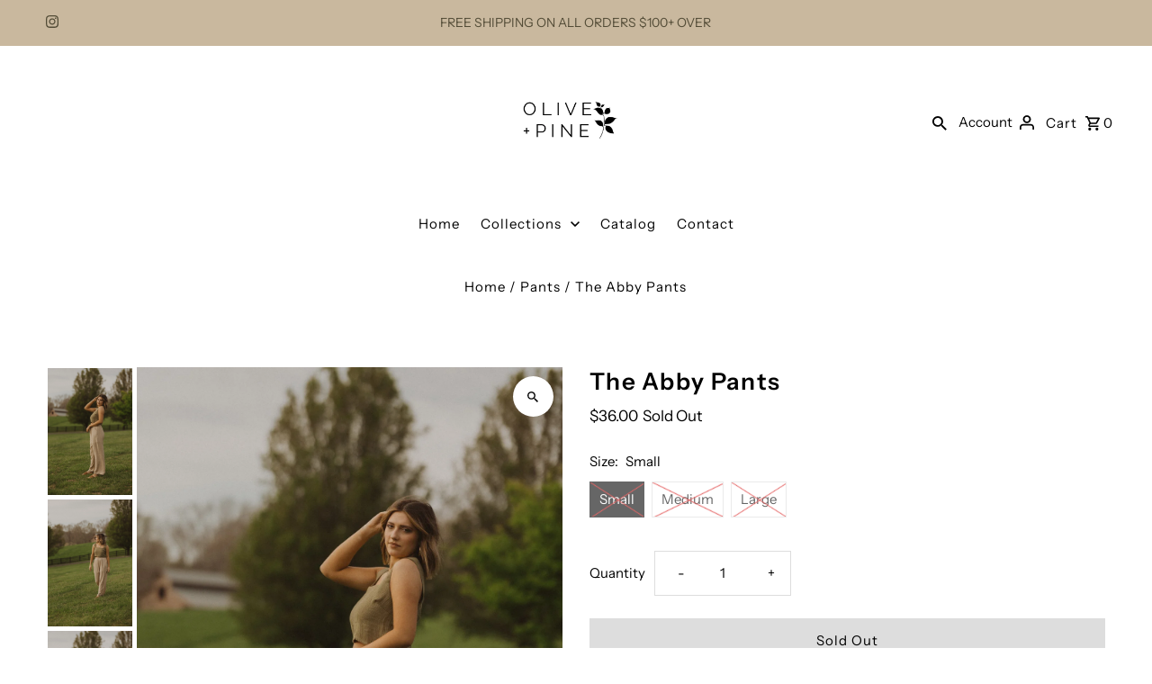

--- FILE ---
content_type: text/html; charset=utf-8
request_url: https://shopoliveandpine.com/products/the-abby-pants
body_size: 32731
content:
<!DOCTYPE html>
<html class="no-js" lang="en">
<head>
  <meta charset="utf-8" />
  <meta name="viewport" content="width=device-width,initial-scale=1,minimum-scale=1">

  <!-- Establish early connection to external domains -->
  <link rel="preconnect" href="https://cdn.shopify.com" crossorigin>
  <link rel="preconnect" href="https://fonts.shopify.com" crossorigin>
  <link rel="preconnect" href="https://monorail-edge.shopifysvc.com">
  <link rel="preconnect" href="//ajax.googleapis.com" crossorigin /><!-- Preload onDomain stylesheets and script libraries -->
  <link rel="preload" href="//shopoliveandpine.com/cdn/shop/t/2/assets/stylesheet.css?v=37341324113050985331697648728" as="style">
  <link rel="preload" as="font" href="//shopoliveandpine.com/cdn/fonts/instrument_sans/instrumentsans_n4.db86542ae5e1596dbdb28c279ae6c2086c4c5bfa.woff2" type="font/woff2" crossorigin>
  <link rel="preload" as="font" href="//shopoliveandpine.com/cdn/fonts/instrument_sans/instrumentsans_n4.db86542ae5e1596dbdb28c279ae6c2086c4c5bfa.woff2" type="font/woff2" crossorigin>
  <link rel="preload" as="font" href="//shopoliveandpine.com/cdn/fonts/instrument_sans/instrumentsans_n6.27dc66245013a6f7f317d383a3cc9a0c347fb42d.woff2" type="font/woff2" crossorigin>
  <link rel="preload" href="//shopoliveandpine.com/cdn/shop/t/2/assets/eventemitter3.min.js?v=27939738353326123541697648728" as="script"><link rel="preload" href="//shopoliveandpine.com/cdn/shop/t/2/assets/vendor-video.js?v=112486824910932804751697648728" as="script"><link rel="preload" href="//shopoliveandpine.com/cdn/shop/t/2/assets/theme.js?v=142096363668281271241697648728" as="script">

  <link rel="shortcut icon" href="//shopoliveandpine.com/cdn/shop/files/IMG_2897_0339b571-a9b6-47ef-813f-22f371aba453.jpg?crop=center&height=32&v=1707403037&width=32" type="image/png" />
  <link rel="canonical" href="https://shopoliveandpine.com/products/the-abby-pants" /><title>The Abby Pants
 &ndash; Olive + Pine</title>
  <meta name="description" content="Your understated elegance will stun everyone in the Abby Pants! These wide-leg pants are designed to make you feel chic and confident for any occasion and they are oh so soft! The classic neutral tone adds an element of sleekness and refinement to your look, making them suitable for a wide range of settings, from casua" />

  
<meta property="og:image" content="http://shopoliveandpine.com/cdn/shop/files/CCR62535.jpg?v=1713586661&width=1024">
  <meta property="og:image:secure_url" content="https://shopoliveandpine.com/cdn/shop/files/CCR62535.jpg?v=1713586661&width=1024">
  <meta property="og:image:width" content="3648">
  <meta property="og:image:height" content="5472">
<meta property="og:site_name" content="Olive + Pine">



  <meta name="twitter:card" content="summary">


  <meta name="twitter:site" content="@">



  <meta name="twitter:title" content="The Abby Pants">
  <meta name="twitter:description" content="Your understated elegance will stun everyone in the Abby Pants! These wide-leg pants are designed to make you feel chic and confident for any occasion and they are oh so soft! The classic neutral tone">
  <meta name="twitter:image" content="https://shopoliveandpine.com/cdn/shop/files/CCR62535.jpg?v=1713586661&width=1024">
  <meta name="twitter:image:width" content="480">
  <meta name="twitter:image:height" content="480">


  
  <script type="application/ld+json">
   {
     "@context": "https://schema.org",
     "@type": "Product",
     "id": "the-abby-pants",
     "url": "//products/the-abby-pants",
     "image": "//shopoliveandpine.com/cdn/shop/files/CCR62535.jpg?v=1713586661&width=1024",
     "name": "The Abby Pants",
     "brand": {
        "@type": "Brand",
        "name": "Olive + Pine"
      },
     "description": "Your understated elegance will stun everyone in the Abby Pants! These wide-leg pants are designed to make you feel chic and confident for any occasion and they are oh so soft! The classic neutral tone adds an element of sleekness and refinement to your look, making them suitable for a wide range of settings, from casual to formal. The wide-leg silhouette is the defining feature of these pants, creating a dynamic and visually interesting profile. They drape gracefully from the hip to the hem, allowing for freedom of movement and a sense of effortlessness. Pair them with the matching blouse for a chic look!
Model is 5&#39;8 wearing a Medium.
100% Polyester. Wash on delicate. Hang dry only.","sku": "48218526417186","offers": [
       
       {
         "@type": "Offer",
         "price": "36.00",
         "priceCurrency": "USD",
         "availability" : "http://schema.org/OutOfStock",
         "priceValidUntil": "2030-01-01",
         "url": "/products/the-abby-pants"
       },
       
       {
         "@type": "Offer",
         "price": "36.00",
         "priceCurrency": "USD",
         "availability" : "http://schema.org/OutOfStock",
         "priceValidUntil": "2030-01-01",
         "url": "/products/the-abby-pants"
       },
       
       {
         "@type": "Offer",
         "price": "36.00",
         "priceCurrency": "USD",
         "availability" : "http://schema.org/OutOfStock",
         "priceValidUntil": "2030-01-01",
         "url": "/products/the-abby-pants"
       }
       
    ]}
  </script>


  <style data-shopify>
:root {
    --main-family: "Instrument Sans", sans-serif;
    --main-weight: 400;
    --main-style: normal;
    --nav-family: "Instrument Sans", sans-serif;
    --nav-weight: 400;
    --nav-style: normal;
    --heading-family: "Instrument Sans", sans-serif;
    --heading-weight: 600;
    --heading-style: normal;

    --announcement-size: 14px;
    --font-size: 15px;
    --h1-size: 26px;
    --h2-size: 22px;
    --h3-size: 18px;
    --h4-size: calc(var(--font-size) + 2px);
    --h5-size: calc(var(--font-size) + 1px);
    --nav-size: 15px;
    --border-weight: 3px;
    --top-bar-background: #c9b89e;
    --top-bar-color: #534c37;
    --top-bar-border: #ffffff;
    --social-links: #ffffff;
    --header-background: #ffffff;
    --cart-links: #000000;
    --header-float-color: #ffffff;
    --background: #ffffff;
    --heading-color: #000000;
    --hero-color: #ffffff;
    --text-color: #000000;
    --sale-color: #bc0000;
    --dotted-color: #dddddd;
    --button-color: #000000;
    --button-text: #ffffff;
    --button-hover: #000000;
    --button-text-hover: #ffffff;
    --secondary-button-color: #ddd;
    --secondary-button-text: #000;
    --navigation: rgba(0,0,0,0);
    --nav-color: #000000;
    --nav-hover-color: #ffffff;
    --nav-hover-link-color: #000000;
    --new-background: #ffffff;
    --new-text: #000000;
    --sale-background: #bc0000;
    --sale-text: #ffffff;
    --soldout-background: #222;
    --soldout-text: #ffffff;
    --footer-background: #ffffff;
    --footer-color: #000000;
    --footer-border: #e5e5e5;
    --error-msg-dark: #e81000;
    --error-msg-light: #ffeae8;
    --success-msg-dark: #007f5f;
    --success-msg-light: #e5fff8;
    --free-shipping-bg: #313131;
    --free-shipping-text: #fff;
    --error-color: #c60808;
    --error-color-light: #fdd0d0;
    --keyboard-focus-color: #cccccc;
    --keyboard-focus-border-style: dotted;
    --keyboard-focus-border-weight: 1;
    --icon-border-color: #e6e6e6;
    --thumbnail-slider-outline-color: #666666;
    --price-unit-price-color: #999999;
    --select-arrow-bg: url(//shopoliveandpine.com/cdn/shop/t/2/assets/select-arrow.png?v=112595941721225094991697648728);
    --product-info-align: center;
    --color-filter-size: 18px;
    --color-body-text: var(--text-color);
    --color-body: var(--background);
    --color-bg: var(--background);
    --disabled-text: #808080;
    --section-padding: 55px;
    --button-border-radius: 0px;

    --star-active: rgb(0, 0, 0);
    --star-inactive: rgb(204, 204, 204);

    --section-background: #ffffff;
    --section-overlay-color: 0, 0, 0;
    --section-overlay-opacity: 0;
    --section-button-size: 15px;

    --age-text-color: #262b2c;
    --age-bg-color: #faf4e8;


  }
  @media (max-width: 740px) {
    :root {
      --font-size: calc(15px - (15px * 0.15));
      --nav-size: calc(15px - (15px * 0.15));
      --h1-size: calc(26px - (26px * 0.15));
      --h2-size: calc(22px - (22px * 0.15));
      --h3-size: calc(18px - (18px * 0.15));
    }
  }
</style>


  <link rel="stylesheet" href="//shopoliveandpine.com/cdn/shop/t/2/assets/stylesheet.css?v=37341324113050985331697648728" type="text/css">

  <style>
  @font-face {
  font-family: "Instrument Sans";
  font-weight: 400;
  font-style: normal;
  font-display: swap;
  src: url("//shopoliveandpine.com/cdn/fonts/instrument_sans/instrumentsans_n4.db86542ae5e1596dbdb28c279ae6c2086c4c5bfa.woff2") format("woff2"),
       url("//shopoliveandpine.com/cdn/fonts/instrument_sans/instrumentsans_n4.510f1b081e58d08c30978f465518799851ef6d8b.woff") format("woff");
}

  @font-face {
  font-family: "Instrument Sans";
  font-weight: 400;
  font-style: normal;
  font-display: swap;
  src: url("//shopoliveandpine.com/cdn/fonts/instrument_sans/instrumentsans_n4.db86542ae5e1596dbdb28c279ae6c2086c4c5bfa.woff2") format("woff2"),
       url("//shopoliveandpine.com/cdn/fonts/instrument_sans/instrumentsans_n4.510f1b081e58d08c30978f465518799851ef6d8b.woff") format("woff");
}

  @font-face {
  font-family: "Instrument Sans";
  font-weight: 600;
  font-style: normal;
  font-display: swap;
  src: url("//shopoliveandpine.com/cdn/fonts/instrument_sans/instrumentsans_n6.27dc66245013a6f7f317d383a3cc9a0c347fb42d.woff2") format("woff2"),
       url("//shopoliveandpine.com/cdn/fonts/instrument_sans/instrumentsans_n6.1a71efbeeb140ec495af80aad612ad55e19e6d0e.woff") format("woff");
}

  @font-face {
  font-family: "Instrument Sans";
  font-weight: 700;
  font-style: normal;
  font-display: swap;
  src: url("//shopoliveandpine.com/cdn/fonts/instrument_sans/instrumentsans_n7.e4ad9032e203f9a0977786c356573ced65a7419a.woff2") format("woff2"),
       url("//shopoliveandpine.com/cdn/fonts/instrument_sans/instrumentsans_n7.b9e40f166fb7639074ba34738101a9d2990bb41a.woff") format("woff");
}

  @font-face {
  font-family: "Instrument Sans";
  font-weight: 400;
  font-style: italic;
  font-display: swap;
  src: url("//shopoliveandpine.com/cdn/fonts/instrument_sans/instrumentsans_i4.028d3c3cd8d085648c808ceb20cd2fd1eb3560e5.woff2") format("woff2"),
       url("//shopoliveandpine.com/cdn/fonts/instrument_sans/instrumentsans_i4.7e90d82df8dee29a99237cd19cc529d2206706a2.woff") format("woff");
}

  @font-face {
  font-family: "Instrument Sans";
  font-weight: 700;
  font-style: italic;
  font-display: swap;
  src: url("//shopoliveandpine.com/cdn/fonts/instrument_sans/instrumentsans_i7.d6063bb5d8f9cbf96eace9e8801697c54f363c6a.woff2") format("woff2"),
       url("//shopoliveandpine.com/cdn/fonts/instrument_sans/instrumentsans_i7.ce33afe63f8198a3ac4261b826b560103542cd36.woff") format("woff");
}

  </style>

  <script>window.performance && window.performance.mark && window.performance.mark('shopify.content_for_header.start');</script><meta id="shopify-digital-wallet" name="shopify-digital-wallet" content="/83648708898/digital_wallets/dialog">
<meta name="shopify-checkout-api-token" content="546f34a9de1f31ca888154097f06d673">
<meta id="in-context-paypal-metadata" data-shop-id="83648708898" data-venmo-supported="true" data-environment="production" data-locale="en_US" data-paypal-v4="true" data-currency="USD">
<link rel="alternate" type="application/json+oembed" href="https://shopoliveandpine.com/products/the-abby-pants.oembed">
<script async="async" src="/checkouts/internal/preloads.js?locale=en-US"></script>
<link rel="preconnect" href="https://shop.app" crossorigin="anonymous">
<script async="async" src="https://shop.app/checkouts/internal/preloads.js?locale=en-US&shop_id=83648708898" crossorigin="anonymous"></script>
<script id="apple-pay-shop-capabilities" type="application/json">{"shopId":83648708898,"countryCode":"US","currencyCode":"USD","merchantCapabilities":["supports3DS"],"merchantId":"gid:\/\/shopify\/Shop\/83648708898","merchantName":"Olive + Pine","requiredBillingContactFields":["postalAddress","email"],"requiredShippingContactFields":["postalAddress","email"],"shippingType":"shipping","supportedNetworks":["visa","masterCard","amex","discover","elo","jcb"],"total":{"type":"pending","label":"Olive + Pine","amount":"1.00"},"shopifyPaymentsEnabled":true,"supportsSubscriptions":true}</script>
<script id="shopify-features" type="application/json">{"accessToken":"546f34a9de1f31ca888154097f06d673","betas":["rich-media-storefront-analytics"],"domain":"shopoliveandpine.com","predictiveSearch":true,"shopId":83648708898,"locale":"en"}</script>
<script>var Shopify = Shopify || {};
Shopify.shop = "a84d1d.myshopify.com";
Shopify.locale = "en";
Shopify.currency = {"active":"USD","rate":"1.0"};
Shopify.country = "US";
Shopify.theme = {"name":"Fashionopolism","id":161316077858,"schema_name":"Fashionopolism","schema_version":"9.2.0","theme_store_id":141,"role":"main"};
Shopify.theme.handle = "null";
Shopify.theme.style = {"id":null,"handle":null};
Shopify.cdnHost = "shopoliveandpine.com/cdn";
Shopify.routes = Shopify.routes || {};
Shopify.routes.root = "/";</script>
<script type="module">!function(o){(o.Shopify=o.Shopify||{}).modules=!0}(window);</script>
<script>!function(o){function n(){var o=[];function n(){o.push(Array.prototype.slice.apply(arguments))}return n.q=o,n}var t=o.Shopify=o.Shopify||{};t.loadFeatures=n(),t.autoloadFeatures=n()}(window);</script>
<script>
  window.ShopifyPay = window.ShopifyPay || {};
  window.ShopifyPay.apiHost = "shop.app\/pay";
  window.ShopifyPay.redirectState = null;
</script>
<script id="shop-js-analytics" type="application/json">{"pageType":"product"}</script>
<script defer="defer" async type="module" src="//shopoliveandpine.com/cdn/shopifycloud/shop-js/modules/v2/client.init-shop-cart-sync_BdyHc3Nr.en.esm.js"></script>
<script defer="defer" async type="module" src="//shopoliveandpine.com/cdn/shopifycloud/shop-js/modules/v2/chunk.common_Daul8nwZ.esm.js"></script>
<script type="module">
  await import("//shopoliveandpine.com/cdn/shopifycloud/shop-js/modules/v2/client.init-shop-cart-sync_BdyHc3Nr.en.esm.js");
await import("//shopoliveandpine.com/cdn/shopifycloud/shop-js/modules/v2/chunk.common_Daul8nwZ.esm.js");

  window.Shopify.SignInWithShop?.initShopCartSync?.({"fedCMEnabled":true,"windoidEnabled":true});

</script>
<script defer="defer" async type="module" src="//shopoliveandpine.com/cdn/shopifycloud/shop-js/modules/v2/client.payment-terms_MV4M3zvL.en.esm.js"></script>
<script defer="defer" async type="module" src="//shopoliveandpine.com/cdn/shopifycloud/shop-js/modules/v2/chunk.common_Daul8nwZ.esm.js"></script>
<script defer="defer" async type="module" src="//shopoliveandpine.com/cdn/shopifycloud/shop-js/modules/v2/chunk.modal_CQq8HTM6.esm.js"></script>
<script type="module">
  await import("//shopoliveandpine.com/cdn/shopifycloud/shop-js/modules/v2/client.payment-terms_MV4M3zvL.en.esm.js");
await import("//shopoliveandpine.com/cdn/shopifycloud/shop-js/modules/v2/chunk.common_Daul8nwZ.esm.js");
await import("//shopoliveandpine.com/cdn/shopifycloud/shop-js/modules/v2/chunk.modal_CQq8HTM6.esm.js");

  
</script>
<script>
  window.Shopify = window.Shopify || {};
  if (!window.Shopify.featureAssets) window.Shopify.featureAssets = {};
  window.Shopify.featureAssets['shop-js'] = {"shop-cart-sync":["modules/v2/client.shop-cart-sync_QYOiDySF.en.esm.js","modules/v2/chunk.common_Daul8nwZ.esm.js"],"init-fed-cm":["modules/v2/client.init-fed-cm_DchLp9rc.en.esm.js","modules/v2/chunk.common_Daul8nwZ.esm.js"],"shop-button":["modules/v2/client.shop-button_OV7bAJc5.en.esm.js","modules/v2/chunk.common_Daul8nwZ.esm.js"],"init-windoid":["modules/v2/client.init-windoid_DwxFKQ8e.en.esm.js","modules/v2/chunk.common_Daul8nwZ.esm.js"],"shop-cash-offers":["modules/v2/client.shop-cash-offers_DWtL6Bq3.en.esm.js","modules/v2/chunk.common_Daul8nwZ.esm.js","modules/v2/chunk.modal_CQq8HTM6.esm.js"],"shop-toast-manager":["modules/v2/client.shop-toast-manager_CX9r1SjA.en.esm.js","modules/v2/chunk.common_Daul8nwZ.esm.js"],"init-shop-email-lookup-coordinator":["modules/v2/client.init-shop-email-lookup-coordinator_UhKnw74l.en.esm.js","modules/v2/chunk.common_Daul8nwZ.esm.js"],"pay-button":["modules/v2/client.pay-button_DzxNnLDY.en.esm.js","modules/v2/chunk.common_Daul8nwZ.esm.js"],"avatar":["modules/v2/client.avatar_BTnouDA3.en.esm.js"],"init-shop-cart-sync":["modules/v2/client.init-shop-cart-sync_BdyHc3Nr.en.esm.js","modules/v2/chunk.common_Daul8nwZ.esm.js"],"shop-login-button":["modules/v2/client.shop-login-button_D8B466_1.en.esm.js","modules/v2/chunk.common_Daul8nwZ.esm.js","modules/v2/chunk.modal_CQq8HTM6.esm.js"],"init-customer-accounts-sign-up":["modules/v2/client.init-customer-accounts-sign-up_C8fpPm4i.en.esm.js","modules/v2/client.shop-login-button_D8B466_1.en.esm.js","modules/v2/chunk.common_Daul8nwZ.esm.js","modules/v2/chunk.modal_CQq8HTM6.esm.js"],"init-shop-for-new-customer-accounts":["modules/v2/client.init-shop-for-new-customer-accounts_CVTO0Ztu.en.esm.js","modules/v2/client.shop-login-button_D8B466_1.en.esm.js","modules/v2/chunk.common_Daul8nwZ.esm.js","modules/v2/chunk.modal_CQq8HTM6.esm.js"],"init-customer-accounts":["modules/v2/client.init-customer-accounts_dRgKMfrE.en.esm.js","modules/v2/client.shop-login-button_D8B466_1.en.esm.js","modules/v2/chunk.common_Daul8nwZ.esm.js","modules/v2/chunk.modal_CQq8HTM6.esm.js"],"shop-follow-button":["modules/v2/client.shop-follow-button_CkZpjEct.en.esm.js","modules/v2/chunk.common_Daul8nwZ.esm.js","modules/v2/chunk.modal_CQq8HTM6.esm.js"],"lead-capture":["modules/v2/client.lead-capture_BntHBhfp.en.esm.js","modules/v2/chunk.common_Daul8nwZ.esm.js","modules/v2/chunk.modal_CQq8HTM6.esm.js"],"checkout-modal":["modules/v2/client.checkout-modal_CfxcYbTm.en.esm.js","modules/v2/chunk.common_Daul8nwZ.esm.js","modules/v2/chunk.modal_CQq8HTM6.esm.js"],"shop-login":["modules/v2/client.shop-login_Da4GZ2H6.en.esm.js","modules/v2/chunk.common_Daul8nwZ.esm.js","modules/v2/chunk.modal_CQq8HTM6.esm.js"],"payment-terms":["modules/v2/client.payment-terms_MV4M3zvL.en.esm.js","modules/v2/chunk.common_Daul8nwZ.esm.js","modules/v2/chunk.modal_CQq8HTM6.esm.js"]};
</script>
<script id="__st">var __st={"a":83648708898,"offset":-18000,"reqid":"bee8d624-503e-41ce-ad84-c8172f16779f-1769003584","pageurl":"shopoliveandpine.com\/products\/the-abby-pants","u":"a79e2a3625e9","p":"product","rtyp":"product","rid":9109907210530};</script>
<script>window.ShopifyPaypalV4VisibilityTracking = true;</script>
<script id="captcha-bootstrap">!function(){'use strict';const t='contact',e='account',n='new_comment',o=[[t,t],['blogs',n],['comments',n],[t,'customer']],c=[[e,'customer_login'],[e,'guest_login'],[e,'recover_customer_password'],[e,'create_customer']],r=t=>t.map((([t,e])=>`form[action*='/${t}']:not([data-nocaptcha='true']) input[name='form_type'][value='${e}']`)).join(','),a=t=>()=>t?[...document.querySelectorAll(t)].map((t=>t.form)):[];function s(){const t=[...o],e=r(t);return a(e)}const i='password',u='form_key',d=['recaptcha-v3-token','g-recaptcha-response','h-captcha-response',i],f=()=>{try{return window.sessionStorage}catch{return}},m='__shopify_v',_=t=>t.elements[u];function p(t,e,n=!1){try{const o=window.sessionStorage,c=JSON.parse(o.getItem(e)),{data:r}=function(t){const{data:e,action:n}=t;return t[m]||n?{data:e,action:n}:{data:t,action:n}}(c);for(const[e,n]of Object.entries(r))t.elements[e]&&(t.elements[e].value=n);n&&o.removeItem(e)}catch(o){console.error('form repopulation failed',{error:o})}}const l='form_type',E='cptcha';function T(t){t.dataset[E]=!0}const w=window,h=w.document,L='Shopify',v='ce_forms',y='captcha';let A=!1;((t,e)=>{const n=(g='f06e6c50-85a8-45c8-87d0-21a2b65856fe',I='https://cdn.shopify.com/shopifycloud/storefront-forms-hcaptcha/ce_storefront_forms_captcha_hcaptcha.v1.5.2.iife.js',D={infoText:'Protected by hCaptcha',privacyText:'Privacy',termsText:'Terms'},(t,e,n)=>{const o=w[L][v],c=o.bindForm;if(c)return c(t,g,e,D).then(n);var r;o.q.push([[t,g,e,D],n]),r=I,A||(h.body.append(Object.assign(h.createElement('script'),{id:'captcha-provider',async:!0,src:r})),A=!0)});var g,I,D;w[L]=w[L]||{},w[L][v]=w[L][v]||{},w[L][v].q=[],w[L][y]=w[L][y]||{},w[L][y].protect=function(t,e){n(t,void 0,e),T(t)},Object.freeze(w[L][y]),function(t,e,n,w,h,L){const[v,y,A,g]=function(t,e,n){const i=e?o:[],u=t?c:[],d=[...i,...u],f=r(d),m=r(i),_=r(d.filter((([t,e])=>n.includes(e))));return[a(f),a(m),a(_),s()]}(w,h,L),I=t=>{const e=t.target;return e instanceof HTMLFormElement?e:e&&e.form},D=t=>v().includes(t);t.addEventListener('submit',(t=>{const e=I(t);if(!e)return;const n=D(e)&&!e.dataset.hcaptchaBound&&!e.dataset.recaptchaBound,o=_(e),c=g().includes(e)&&(!o||!o.value);(n||c)&&t.preventDefault(),c&&!n&&(function(t){try{if(!f())return;!function(t){const e=f();if(!e)return;const n=_(t);if(!n)return;const o=n.value;o&&e.removeItem(o)}(t);const e=Array.from(Array(32),(()=>Math.random().toString(36)[2])).join('');!function(t,e){_(t)||t.append(Object.assign(document.createElement('input'),{type:'hidden',name:u})),t.elements[u].value=e}(t,e),function(t,e){const n=f();if(!n)return;const o=[...t.querySelectorAll(`input[type='${i}']`)].map((({name:t})=>t)),c=[...d,...o],r={};for(const[a,s]of new FormData(t).entries())c.includes(a)||(r[a]=s);n.setItem(e,JSON.stringify({[m]:1,action:t.action,data:r}))}(t,e)}catch(e){console.error('failed to persist form',e)}}(e),e.submit())}));const S=(t,e)=>{t&&!t.dataset[E]&&(n(t,e.some((e=>e===t))),T(t))};for(const o of['focusin','change'])t.addEventListener(o,(t=>{const e=I(t);D(e)&&S(e,y())}));const B=e.get('form_key'),M=e.get(l),P=B&&M;t.addEventListener('DOMContentLoaded',(()=>{const t=y();if(P)for(const e of t)e.elements[l].value===M&&p(e,B);[...new Set([...A(),...v().filter((t=>'true'===t.dataset.shopifyCaptcha))])].forEach((e=>S(e,t)))}))}(h,new URLSearchParams(w.location.search),n,t,e,['guest_login'])})(!0,!0)}();</script>
<script integrity="sha256-4kQ18oKyAcykRKYeNunJcIwy7WH5gtpwJnB7kiuLZ1E=" data-source-attribution="shopify.loadfeatures" defer="defer" src="//shopoliveandpine.com/cdn/shopifycloud/storefront/assets/storefront/load_feature-a0a9edcb.js" crossorigin="anonymous"></script>
<script crossorigin="anonymous" defer="defer" src="//shopoliveandpine.com/cdn/shopifycloud/storefront/assets/shopify_pay/storefront-65b4c6d7.js?v=20250812"></script>
<script data-source-attribution="shopify.dynamic_checkout.dynamic.init">var Shopify=Shopify||{};Shopify.PaymentButton=Shopify.PaymentButton||{isStorefrontPortableWallets:!0,init:function(){window.Shopify.PaymentButton.init=function(){};var t=document.createElement("script");t.src="https://shopoliveandpine.com/cdn/shopifycloud/portable-wallets/latest/portable-wallets.en.js",t.type="module",document.head.appendChild(t)}};
</script>
<script data-source-attribution="shopify.dynamic_checkout.buyer_consent">
  function portableWalletsHideBuyerConsent(e){var t=document.getElementById("shopify-buyer-consent"),n=document.getElementById("shopify-subscription-policy-button");t&&n&&(t.classList.add("hidden"),t.setAttribute("aria-hidden","true"),n.removeEventListener("click",e))}function portableWalletsShowBuyerConsent(e){var t=document.getElementById("shopify-buyer-consent"),n=document.getElementById("shopify-subscription-policy-button");t&&n&&(t.classList.remove("hidden"),t.removeAttribute("aria-hidden"),n.addEventListener("click",e))}window.Shopify?.PaymentButton&&(window.Shopify.PaymentButton.hideBuyerConsent=portableWalletsHideBuyerConsent,window.Shopify.PaymentButton.showBuyerConsent=portableWalletsShowBuyerConsent);
</script>
<script>
  function portableWalletsCleanup(e){e&&e.src&&console.error("Failed to load portable wallets script "+e.src);var t=document.querySelectorAll("shopify-accelerated-checkout .shopify-payment-button__skeleton, shopify-accelerated-checkout-cart .wallet-cart-button__skeleton"),e=document.getElementById("shopify-buyer-consent");for(let e=0;e<t.length;e++)t[e].remove();e&&e.remove()}function portableWalletsNotLoadedAsModule(e){e instanceof ErrorEvent&&"string"==typeof e.message&&e.message.includes("import.meta")&&"string"==typeof e.filename&&e.filename.includes("portable-wallets")&&(window.removeEventListener("error",portableWalletsNotLoadedAsModule),window.Shopify.PaymentButton.failedToLoad=e,"loading"===document.readyState?document.addEventListener("DOMContentLoaded",window.Shopify.PaymentButton.init):window.Shopify.PaymentButton.init())}window.addEventListener("error",portableWalletsNotLoadedAsModule);
</script>

<script type="module" src="https://shopoliveandpine.com/cdn/shopifycloud/portable-wallets/latest/portable-wallets.en.js" onError="portableWalletsCleanup(this)" crossorigin="anonymous"></script>
<script nomodule>
  document.addEventListener("DOMContentLoaded", portableWalletsCleanup);
</script>

<link id="shopify-accelerated-checkout-styles" rel="stylesheet" media="screen" href="https://shopoliveandpine.com/cdn/shopifycloud/portable-wallets/latest/accelerated-checkout-backwards-compat.css" crossorigin="anonymous">
<style id="shopify-accelerated-checkout-cart">
        #shopify-buyer-consent {
  margin-top: 1em;
  display: inline-block;
  width: 100%;
}

#shopify-buyer-consent.hidden {
  display: none;
}

#shopify-subscription-policy-button {
  background: none;
  border: none;
  padding: 0;
  text-decoration: underline;
  font-size: inherit;
  cursor: pointer;
}

#shopify-subscription-policy-button::before {
  box-shadow: none;
}

      </style>

<script>window.performance && window.performance.mark && window.performance.mark('shopify.content_for_header.end');</script>

<link href="https://monorail-edge.shopifysvc.com" rel="dns-prefetch">
<script>(function(){if ("sendBeacon" in navigator && "performance" in window) {try {var session_token_from_headers = performance.getEntriesByType('navigation')[0].serverTiming.find(x => x.name == '_s').description;} catch {var session_token_from_headers = undefined;}var session_cookie_matches = document.cookie.match(/_shopify_s=([^;]*)/);var session_token_from_cookie = session_cookie_matches && session_cookie_matches.length === 2 ? session_cookie_matches[1] : "";var session_token = session_token_from_headers || session_token_from_cookie || "";function handle_abandonment_event(e) {var entries = performance.getEntries().filter(function(entry) {return /monorail-edge.shopifysvc.com/.test(entry.name);});if (!window.abandonment_tracked && entries.length === 0) {window.abandonment_tracked = true;var currentMs = Date.now();var navigation_start = performance.timing.navigationStart;var payload = {shop_id: 83648708898,url: window.location.href,navigation_start,duration: currentMs - navigation_start,session_token,page_type: "product"};window.navigator.sendBeacon("https://monorail-edge.shopifysvc.com/v1/produce", JSON.stringify({schema_id: "online_store_buyer_site_abandonment/1.1",payload: payload,metadata: {event_created_at_ms: currentMs,event_sent_at_ms: currentMs}}));}}window.addEventListener('pagehide', handle_abandonment_event);}}());</script>
<script id="web-pixels-manager-setup">(function e(e,d,r,n,o){if(void 0===o&&(o={}),!Boolean(null===(a=null===(i=window.Shopify)||void 0===i?void 0:i.analytics)||void 0===a?void 0:a.replayQueue)){var i,a;window.Shopify=window.Shopify||{};var t=window.Shopify;t.analytics=t.analytics||{};var s=t.analytics;s.replayQueue=[],s.publish=function(e,d,r){return s.replayQueue.push([e,d,r]),!0};try{self.performance.mark("wpm:start")}catch(e){}var l=function(){var e={modern:/Edge?\/(1{2}[4-9]|1[2-9]\d|[2-9]\d{2}|\d{4,})\.\d+(\.\d+|)|Firefox\/(1{2}[4-9]|1[2-9]\d|[2-9]\d{2}|\d{4,})\.\d+(\.\d+|)|Chrom(ium|e)\/(9{2}|\d{3,})\.\d+(\.\d+|)|(Maci|X1{2}).+ Version\/(15\.\d+|(1[6-9]|[2-9]\d|\d{3,})\.\d+)([,.]\d+|)( \(\w+\)|)( Mobile\/\w+|) Safari\/|Chrome.+OPR\/(9{2}|\d{3,})\.\d+\.\d+|(CPU[ +]OS|iPhone[ +]OS|CPU[ +]iPhone|CPU IPhone OS|CPU iPad OS)[ +]+(15[._]\d+|(1[6-9]|[2-9]\d|\d{3,})[._]\d+)([._]\d+|)|Android:?[ /-](13[3-9]|1[4-9]\d|[2-9]\d{2}|\d{4,})(\.\d+|)(\.\d+|)|Android.+Firefox\/(13[5-9]|1[4-9]\d|[2-9]\d{2}|\d{4,})\.\d+(\.\d+|)|Android.+Chrom(ium|e)\/(13[3-9]|1[4-9]\d|[2-9]\d{2}|\d{4,})\.\d+(\.\d+|)|SamsungBrowser\/([2-9]\d|\d{3,})\.\d+/,legacy:/Edge?\/(1[6-9]|[2-9]\d|\d{3,})\.\d+(\.\d+|)|Firefox\/(5[4-9]|[6-9]\d|\d{3,})\.\d+(\.\d+|)|Chrom(ium|e)\/(5[1-9]|[6-9]\d|\d{3,})\.\d+(\.\d+|)([\d.]+$|.*Safari\/(?![\d.]+ Edge\/[\d.]+$))|(Maci|X1{2}).+ Version\/(10\.\d+|(1[1-9]|[2-9]\d|\d{3,})\.\d+)([,.]\d+|)( \(\w+\)|)( Mobile\/\w+|) Safari\/|Chrome.+OPR\/(3[89]|[4-9]\d|\d{3,})\.\d+\.\d+|(CPU[ +]OS|iPhone[ +]OS|CPU[ +]iPhone|CPU IPhone OS|CPU iPad OS)[ +]+(10[._]\d+|(1[1-9]|[2-9]\d|\d{3,})[._]\d+)([._]\d+|)|Android:?[ /-](13[3-9]|1[4-9]\d|[2-9]\d{2}|\d{4,})(\.\d+|)(\.\d+|)|Mobile Safari.+OPR\/([89]\d|\d{3,})\.\d+\.\d+|Android.+Firefox\/(13[5-9]|1[4-9]\d|[2-9]\d{2}|\d{4,})\.\d+(\.\d+|)|Android.+Chrom(ium|e)\/(13[3-9]|1[4-9]\d|[2-9]\d{2}|\d{4,})\.\d+(\.\d+|)|Android.+(UC? ?Browser|UCWEB|U3)[ /]?(15\.([5-9]|\d{2,})|(1[6-9]|[2-9]\d|\d{3,})\.\d+)\.\d+|SamsungBrowser\/(5\.\d+|([6-9]|\d{2,})\.\d+)|Android.+MQ{2}Browser\/(14(\.(9|\d{2,})|)|(1[5-9]|[2-9]\d|\d{3,})(\.\d+|))(\.\d+|)|K[Aa][Ii]OS\/(3\.\d+|([4-9]|\d{2,})\.\d+)(\.\d+|)/},d=e.modern,r=e.legacy,n=navigator.userAgent;return n.match(d)?"modern":n.match(r)?"legacy":"unknown"}(),u="modern"===l?"modern":"legacy",c=(null!=n?n:{modern:"",legacy:""})[u],f=function(e){return[e.baseUrl,"/wpm","/b",e.hashVersion,"modern"===e.buildTarget?"m":"l",".js"].join("")}({baseUrl:d,hashVersion:r,buildTarget:u}),m=function(e){var d=e.version,r=e.bundleTarget,n=e.surface,o=e.pageUrl,i=e.monorailEndpoint;return{emit:function(e){var a=e.status,t=e.errorMsg,s=(new Date).getTime(),l=JSON.stringify({metadata:{event_sent_at_ms:s},events:[{schema_id:"web_pixels_manager_load/3.1",payload:{version:d,bundle_target:r,page_url:o,status:a,surface:n,error_msg:t},metadata:{event_created_at_ms:s}}]});if(!i)return console&&console.warn&&console.warn("[Web Pixels Manager] No Monorail endpoint provided, skipping logging."),!1;try{return self.navigator.sendBeacon.bind(self.navigator)(i,l)}catch(e){}var u=new XMLHttpRequest;try{return u.open("POST",i,!0),u.setRequestHeader("Content-Type","text/plain"),u.send(l),!0}catch(e){return console&&console.warn&&console.warn("[Web Pixels Manager] Got an unhandled error while logging to Monorail."),!1}}}}({version:r,bundleTarget:l,surface:e.surface,pageUrl:self.location.href,monorailEndpoint:e.monorailEndpoint});try{o.browserTarget=l,function(e){var d=e.src,r=e.async,n=void 0===r||r,o=e.onload,i=e.onerror,a=e.sri,t=e.scriptDataAttributes,s=void 0===t?{}:t,l=document.createElement("script"),u=document.querySelector("head"),c=document.querySelector("body");if(l.async=n,l.src=d,a&&(l.integrity=a,l.crossOrigin="anonymous"),s)for(var f in s)if(Object.prototype.hasOwnProperty.call(s,f))try{l.dataset[f]=s[f]}catch(e){}if(o&&l.addEventListener("load",o),i&&l.addEventListener("error",i),u)u.appendChild(l);else{if(!c)throw new Error("Did not find a head or body element to append the script");c.appendChild(l)}}({src:f,async:!0,onload:function(){if(!function(){var e,d;return Boolean(null===(d=null===(e=window.Shopify)||void 0===e?void 0:e.analytics)||void 0===d?void 0:d.initialized)}()){var d=window.webPixelsManager.init(e)||void 0;if(d){var r=window.Shopify.analytics;r.replayQueue.forEach((function(e){var r=e[0],n=e[1],o=e[2];d.publishCustomEvent(r,n,o)})),r.replayQueue=[],r.publish=d.publishCustomEvent,r.visitor=d.visitor,r.initialized=!0}}},onerror:function(){return m.emit({status:"failed",errorMsg:"".concat(f," has failed to load")})},sri:function(e){var d=/^sha384-[A-Za-z0-9+/=]+$/;return"string"==typeof e&&d.test(e)}(c)?c:"",scriptDataAttributes:o}),m.emit({status:"loading"})}catch(e){m.emit({status:"failed",errorMsg:(null==e?void 0:e.message)||"Unknown error"})}}})({shopId: 83648708898,storefrontBaseUrl: "https://shopoliveandpine.com",extensionsBaseUrl: "https://extensions.shopifycdn.com/cdn/shopifycloud/web-pixels-manager",monorailEndpoint: "https://monorail-edge.shopifysvc.com/unstable/produce_batch",surface: "storefront-renderer",enabledBetaFlags: ["2dca8a86"],webPixelsConfigList: [{"id":"shopify-app-pixel","configuration":"{}","eventPayloadVersion":"v1","runtimeContext":"STRICT","scriptVersion":"0450","apiClientId":"shopify-pixel","type":"APP","privacyPurposes":["ANALYTICS","MARKETING"]},{"id":"shopify-custom-pixel","eventPayloadVersion":"v1","runtimeContext":"LAX","scriptVersion":"0450","apiClientId":"shopify-pixel","type":"CUSTOM","privacyPurposes":["ANALYTICS","MARKETING"]}],isMerchantRequest: false,initData: {"shop":{"name":"Olive + Pine","paymentSettings":{"currencyCode":"USD"},"myshopifyDomain":"a84d1d.myshopify.com","countryCode":"US","storefrontUrl":"https:\/\/shopoliveandpine.com"},"customer":null,"cart":null,"checkout":null,"productVariants":[{"price":{"amount":36.0,"currencyCode":"USD"},"product":{"title":"The Abby Pants","vendor":"Olive + Pine","id":"9109907210530","untranslatedTitle":"The Abby Pants","url":"\/products\/the-abby-pants","type":"Pants"},"id":"48218526417186","image":{"src":"\/\/shopoliveandpine.com\/cdn\/shop\/files\/CCR62535.jpg?v=1713586661"},"sku":"","title":"Small","untranslatedTitle":"Small"},{"price":{"amount":36.0,"currencyCode":"USD"},"product":{"title":"The Abby Pants","vendor":"Olive + Pine","id":"9109907210530","untranslatedTitle":"The Abby Pants","url":"\/products\/the-abby-pants","type":"Pants"},"id":"48218526449954","image":{"src":"\/\/shopoliveandpine.com\/cdn\/shop\/files\/CCR62535.jpg?v=1713586661"},"sku":"","title":"Medium","untranslatedTitle":"Medium"},{"price":{"amount":36.0,"currencyCode":"USD"},"product":{"title":"The Abby Pants","vendor":"Olive + Pine","id":"9109907210530","untranslatedTitle":"The Abby Pants","url":"\/products\/the-abby-pants","type":"Pants"},"id":"48218526482722","image":{"src":"\/\/shopoliveandpine.com\/cdn\/shop\/files\/CCR62535.jpg?v=1713586661"},"sku":"","title":"Large","untranslatedTitle":"Large"}],"purchasingCompany":null},},"https://shopoliveandpine.com/cdn","fcfee988w5aeb613cpc8e4bc33m6693e112",{"modern":"","legacy":""},{"shopId":"83648708898","storefrontBaseUrl":"https:\/\/shopoliveandpine.com","extensionBaseUrl":"https:\/\/extensions.shopifycdn.com\/cdn\/shopifycloud\/web-pixels-manager","surface":"storefront-renderer","enabledBetaFlags":"[\"2dca8a86\"]","isMerchantRequest":"false","hashVersion":"fcfee988w5aeb613cpc8e4bc33m6693e112","publish":"custom","events":"[[\"page_viewed\",{}],[\"product_viewed\",{\"productVariant\":{\"price\":{\"amount\":36.0,\"currencyCode\":\"USD\"},\"product\":{\"title\":\"The Abby Pants\",\"vendor\":\"Olive + Pine\",\"id\":\"9109907210530\",\"untranslatedTitle\":\"The Abby Pants\",\"url\":\"\/products\/the-abby-pants\",\"type\":\"Pants\"},\"id\":\"48218526417186\",\"image\":{\"src\":\"\/\/shopoliveandpine.com\/cdn\/shop\/files\/CCR62535.jpg?v=1713586661\"},\"sku\":\"\",\"title\":\"Small\",\"untranslatedTitle\":\"Small\"}}]]"});</script><script>
  window.ShopifyAnalytics = window.ShopifyAnalytics || {};
  window.ShopifyAnalytics.meta = window.ShopifyAnalytics.meta || {};
  window.ShopifyAnalytics.meta.currency = 'USD';
  var meta = {"product":{"id":9109907210530,"gid":"gid:\/\/shopify\/Product\/9109907210530","vendor":"Olive + Pine","type":"Pants","handle":"the-abby-pants","variants":[{"id":48218526417186,"price":3600,"name":"The Abby Pants - Small","public_title":"Small","sku":""},{"id":48218526449954,"price":3600,"name":"The Abby Pants - Medium","public_title":"Medium","sku":""},{"id":48218526482722,"price":3600,"name":"The Abby Pants - Large","public_title":"Large","sku":""}],"remote":false},"page":{"pageType":"product","resourceType":"product","resourceId":9109907210530,"requestId":"bee8d624-503e-41ce-ad84-c8172f16779f-1769003584"}};
  for (var attr in meta) {
    window.ShopifyAnalytics.meta[attr] = meta[attr];
  }
</script>
<script class="analytics">
  (function () {
    var customDocumentWrite = function(content) {
      var jquery = null;

      if (window.jQuery) {
        jquery = window.jQuery;
      } else if (window.Checkout && window.Checkout.$) {
        jquery = window.Checkout.$;
      }

      if (jquery) {
        jquery('body').append(content);
      }
    };

    var hasLoggedConversion = function(token) {
      if (token) {
        return document.cookie.indexOf('loggedConversion=' + token) !== -1;
      }
      return false;
    }

    var setCookieIfConversion = function(token) {
      if (token) {
        var twoMonthsFromNow = new Date(Date.now());
        twoMonthsFromNow.setMonth(twoMonthsFromNow.getMonth() + 2);

        document.cookie = 'loggedConversion=' + token + '; expires=' + twoMonthsFromNow;
      }
    }

    var trekkie = window.ShopifyAnalytics.lib = window.trekkie = window.trekkie || [];
    if (trekkie.integrations) {
      return;
    }
    trekkie.methods = [
      'identify',
      'page',
      'ready',
      'track',
      'trackForm',
      'trackLink'
    ];
    trekkie.factory = function(method) {
      return function() {
        var args = Array.prototype.slice.call(arguments);
        args.unshift(method);
        trekkie.push(args);
        return trekkie;
      };
    };
    for (var i = 0; i < trekkie.methods.length; i++) {
      var key = trekkie.methods[i];
      trekkie[key] = trekkie.factory(key);
    }
    trekkie.load = function(config) {
      trekkie.config = config || {};
      trekkie.config.initialDocumentCookie = document.cookie;
      var first = document.getElementsByTagName('script')[0];
      var script = document.createElement('script');
      script.type = 'text/javascript';
      script.onerror = function(e) {
        var scriptFallback = document.createElement('script');
        scriptFallback.type = 'text/javascript';
        scriptFallback.onerror = function(error) {
                var Monorail = {
      produce: function produce(monorailDomain, schemaId, payload) {
        var currentMs = new Date().getTime();
        var event = {
          schema_id: schemaId,
          payload: payload,
          metadata: {
            event_created_at_ms: currentMs,
            event_sent_at_ms: currentMs
          }
        };
        return Monorail.sendRequest("https://" + monorailDomain + "/v1/produce", JSON.stringify(event));
      },
      sendRequest: function sendRequest(endpointUrl, payload) {
        // Try the sendBeacon API
        if (window && window.navigator && typeof window.navigator.sendBeacon === 'function' && typeof window.Blob === 'function' && !Monorail.isIos12()) {
          var blobData = new window.Blob([payload], {
            type: 'text/plain'
          });

          if (window.navigator.sendBeacon(endpointUrl, blobData)) {
            return true;
          } // sendBeacon was not successful

        } // XHR beacon

        var xhr = new XMLHttpRequest();

        try {
          xhr.open('POST', endpointUrl);
          xhr.setRequestHeader('Content-Type', 'text/plain');
          xhr.send(payload);
        } catch (e) {
          console.log(e);
        }

        return false;
      },
      isIos12: function isIos12() {
        return window.navigator.userAgent.lastIndexOf('iPhone; CPU iPhone OS 12_') !== -1 || window.navigator.userAgent.lastIndexOf('iPad; CPU OS 12_') !== -1;
      }
    };
    Monorail.produce('monorail-edge.shopifysvc.com',
      'trekkie_storefront_load_errors/1.1',
      {shop_id: 83648708898,
      theme_id: 161316077858,
      app_name: "storefront",
      context_url: window.location.href,
      source_url: "//shopoliveandpine.com/cdn/s/trekkie.storefront.cd680fe47e6c39ca5d5df5f0a32d569bc48c0f27.min.js"});

        };
        scriptFallback.async = true;
        scriptFallback.src = '//shopoliveandpine.com/cdn/s/trekkie.storefront.cd680fe47e6c39ca5d5df5f0a32d569bc48c0f27.min.js';
        first.parentNode.insertBefore(scriptFallback, first);
      };
      script.async = true;
      script.src = '//shopoliveandpine.com/cdn/s/trekkie.storefront.cd680fe47e6c39ca5d5df5f0a32d569bc48c0f27.min.js';
      first.parentNode.insertBefore(script, first);
    };
    trekkie.load(
      {"Trekkie":{"appName":"storefront","development":false,"defaultAttributes":{"shopId":83648708898,"isMerchantRequest":null,"themeId":161316077858,"themeCityHash":"5131920244875338260","contentLanguage":"en","currency":"USD","eventMetadataId":"49b1bbd5-bbda-447b-866c-45b5fbf5f07a"},"isServerSideCookieWritingEnabled":true,"monorailRegion":"shop_domain","enabledBetaFlags":["65f19447"]},"Session Attribution":{},"S2S":{"facebookCapiEnabled":false,"source":"trekkie-storefront-renderer","apiClientId":580111}}
    );

    var loaded = false;
    trekkie.ready(function() {
      if (loaded) return;
      loaded = true;

      window.ShopifyAnalytics.lib = window.trekkie;

      var originalDocumentWrite = document.write;
      document.write = customDocumentWrite;
      try { window.ShopifyAnalytics.merchantGoogleAnalytics.call(this); } catch(error) {};
      document.write = originalDocumentWrite;

      window.ShopifyAnalytics.lib.page(null,{"pageType":"product","resourceType":"product","resourceId":9109907210530,"requestId":"bee8d624-503e-41ce-ad84-c8172f16779f-1769003584","shopifyEmitted":true});

      var match = window.location.pathname.match(/checkouts\/(.+)\/(thank_you|post_purchase)/)
      var token = match? match[1]: undefined;
      if (!hasLoggedConversion(token)) {
        setCookieIfConversion(token);
        window.ShopifyAnalytics.lib.track("Viewed Product",{"currency":"USD","variantId":48218526417186,"productId":9109907210530,"productGid":"gid:\/\/shopify\/Product\/9109907210530","name":"The Abby Pants - Small","price":"36.00","sku":"","brand":"Olive + Pine","variant":"Small","category":"Pants","nonInteraction":true,"remote":false},undefined,undefined,{"shopifyEmitted":true});
      window.ShopifyAnalytics.lib.track("monorail:\/\/trekkie_storefront_viewed_product\/1.1",{"currency":"USD","variantId":48218526417186,"productId":9109907210530,"productGid":"gid:\/\/shopify\/Product\/9109907210530","name":"The Abby Pants - Small","price":"36.00","sku":"","brand":"Olive + Pine","variant":"Small","category":"Pants","nonInteraction":true,"remote":false,"referer":"https:\/\/shopoliveandpine.com\/products\/the-abby-pants"});
      }
    });


        var eventsListenerScript = document.createElement('script');
        eventsListenerScript.async = true;
        eventsListenerScript.src = "//shopoliveandpine.com/cdn/shopifycloud/storefront/assets/shop_events_listener-3da45d37.js";
        document.getElementsByTagName('head')[0].appendChild(eventsListenerScript);

})();</script>
<script
  defer
  src="https://shopoliveandpine.com/cdn/shopifycloud/perf-kit/shopify-perf-kit-3.0.4.min.js"
  data-application="storefront-renderer"
  data-shop-id="83648708898"
  data-render-region="gcp-us-central1"
  data-page-type="product"
  data-theme-instance-id="161316077858"
  data-theme-name="Fashionopolism"
  data-theme-version="9.2.0"
  data-monorail-region="shop_domain"
  data-resource-timing-sampling-rate="10"
  data-shs="true"
  data-shs-beacon="true"
  data-shs-export-with-fetch="true"
  data-shs-logs-sample-rate="1"
  data-shs-beacon-endpoint="https://shopoliveandpine.com/api/collect"
></script>
</head>
<body class="gridlock template-product product theme-features__product-variants--swatches theme-features__section-title-border--none theme-features__details-align--center theme-features__image-hover-transition--true theme-features__ghost-buttons--false js-slideout-toggle-wrapper js-modal-toggle-wrapper" data-quick-add-enabled="true">
  
  <div class="js-slideout-overlay site-overlay"></div>
  <div class="js-modal-overlay site-overlay"></div>


  <aside class="slideout slideout__drawer-left" data-wau-slideout="mobile-navigation" id="slideout-mobile-navigation">
    <div id="shopify-section-mobile-navigation" class="shopify-section"><nav class="mobile-menu" role="navigation" data-section-id="mobile-navigation" data-section-type="mobile-navigation">
  <div class="slideout__trigger--close">
    <button class="slideout__trigger-mobile-menu js-slideout-close" data-slideout-direction="left" aria-label="Close navigation" tabindex="0" type="button" name="button">
      <div class="icn-close"></div>
    </button>
  </div>
  
    
<ul class="js-accordion js-accordion-mobile-nav c-accordion c-accordion--mobile-nav c-accordion--navigat mobile-menu__block mobile-menu__accordion"
              id="c-accordion--navigat"
               >

            
              

              
                <li>
                  <a class="js-accordion-link c-accordion__link" href="/">Home</a>
                </li>
              

            
              

              
                <li>
                  <a class="js-accordion-link c-accordion__link" href="/collections">Collections</a>
                </li>
              

            
              

              
                <li>
                  <a class="js-accordion-link c-accordion__link" href="/collections/all">Catalog</a>
                </li>
              

            
              

              
                <li>
                  <a class="js-accordion-link c-accordion__link" href="/pages/contact">Contact</a>
                </li>
              

            
            
              
                <li class="mobile-menu__item">
                  <a href="https://shopoliveandpine.com/customer_authentication/redirect?locale=en&region_country=US">
                    
  
    <svg class="fash--apollo-user mobile-menu__item--icon vib-center" height="14px" version="1.1" xmlns="http://www.w3.org/2000/svg" xmlns:xlink="http://www.w3.org/1999/xlink" x="0px" y="0px"
    	 viewBox="0 0 20 20.2" xml:space="preserve">
       <g class="hover-fill" fill="#534c37">
         <path d="M10,9c1.8,0,3.3-1.5,3.3-3.3S11.8,2.3,10,2.3S6.7,3.8,6.7,5.6S8.2,9,10,9z M10,11.2c-3.1,0-5.6-2.5-5.6-5.6
          S6.9,0.1,10,0.1s5.6,2.5,5.6,5.6S13.1,11.2,10,11.2z M17.8,20.1v-3.3c0-1.2-1-2.2-2.2-2.2H4.4c-1.2,0-2.2,1-2.2,2.2v3.3H0v-3.3
          c0-2.5,2-4.4,4.4-4.4h11.1c2.5,0,4.4,2,4.4,4.4v3.3H17.8z"/>
       </g>
       <style>.mobile-menu__item .fash--apollo-user:hover .hover-fill { fill: #534c37;}</style>
    </svg>
  






                      <span class="vib-center">&nbsp;&nbsp; Log In/Create Account</span>
                  </a>
                </li>
              
            
          </ul><!-- /.c-accordion.c-accordion--mobile-nav -->
        
    
    

    
    
        <div class="mobile-menu__block mobile-menu__search" ><predictive-search
            data-routes="/search/suggest"
            data-input-selector='input[name="q"]'
            data-results-selector="#predictive-search"
            ><form action="/search" method="get">
              <label class="visuallyhidden" for="q">Search</label>
              <input
                type="text"
                name="q"
                id="q"
                placeholder="Search"
                value=""role="combobox"
                  aria-expanded="false"
                  aria-owns="predictive-search-results-list"
                  aria-controls="predictive-search-results-list"
                  aria-haspopup="listbox"
                  aria-autocomplete="list"
                  autocorrect="off"
                  autocomplete="off"
                  autocapitalize="off"
                  spellcheck="false"/>
                <input name="options[prefix]" type="hidden" value="last">

                
                  <input type="hidden" name="type" value="product">
                
<div id="predictive-search" class="predictive-search" tabindex="-1"></div></form></predictive-search></div>
        
    
    
          <div class="mobile-menu__block mobile-menu__cart-status" >
            <a class="mobile-menu__cart-icon" href="/cart">
              <span class="vib-center">Cart</span>
              <span class="mobile-menu__cart-count js-cart-count vib-center">0</span>

              
                
  
    <svg class="fash--apollo-bag mobile-menu__cart-icon--icon vib-center" height="14px" version="1.1" xmlns="http://www.w3.org/2000/svg" xmlns:xlink="http://www.w3.org/1999/xlink" x="0px" y="0px"
    viewBox="0 0 21.1 20" xml:space="preserve">
      <g class="hover-fill" fill="#534c37">
        <path d="M14.7,4.2V2.1c0-1.2-0.9-2.1-2.1-2.1H8.4C7.3,0,6.3,0.9,6.3,2.1v2.1H0v13.7C0,19.1,0.9,20,2.1,20h16.8
        c1.2,0,2.1-0.9,2.1-2.1V4.2H14.7z M8.4,2.1h4.2v2.1H8.4V2.1z M18.9,17.9H2.1V6.3h16.8V17.9z"/>
      </g>
      <style>.mobile-menu__cart-icon .fash--apollo-bag:hover .hover-fill { fill: #534c37;}</style>
    </svg>
  






              
            </a>
          </div>
      
    
    
          <div class="mobile-menu__block mobile-menu__featured-text text-center rte" >
            <p><em>FREE SHIPPING ON ALL ORDERS OVER $100!</em></p>
          </div>
        
    
    
          <div class="mobile-menu__block mobile-menu__social text-center" >
            <ul id="social">
              










    <li>
      <a href="//instagram.com/shopoliveandpine" target="_blank" aria-label="Instagram">
        


  
    <svg class="fash--instagram share-icons--icon" height="14px" version="1.1" xmlns="http://www.w3.org/2000/svg" xmlns:xlink="http://www.w3.org/1999/xlink" x="0px"
    y="0px" viewBox="0 0 19.9 20" xml:space="preserve">
      <g class="hover-fill" fill="">
        <path d="M10,4.8c-2.8,0-5.1,2.3-5.1,5.1S7.2,15,10,15s5.1-2.3,5.1-5.1S12.8,4.8,10,4.8z M10,13.2c-1.8,0-3.3-1.5-3.3-3.3
        S8.2,6.6,10,6.6s3.3,1.5,3.3,3.3S11.8,13.2,10,13.2z M15.2,3.4c-0.6,0-1.1,0.5-1.1,1.1s0.5,1.3,1.1,1.3s1.3-0.5,1.3-1.1
        c0-0.3-0.1-0.6-0.4-0.9S15.6,3.4,15.2,3.4z M19.9,9.9c0-1.4,0-2.7-0.1-4.1c-0.1-1.5-0.4-3-1.6-4.2C17,0.5,15.6,0.1,13.9,0
        c-1.2,0-2.6,0-3.9,0C8.6,0,7.2,0,5.8,0.1c-1.5,0-2.9,0.4-4.1,1.5S0.2,4.1,0.1,5.8C0,7.2,0,8.6,0,9.9c0,1.3,0,2.8,0.1,4.2
        c0.1,1.5,0.4,3,1.6,4.2c1.1,1.1,2.5,1.5,4.2,1.6C7.3,20,8.6,20,10,20s2.7,0,4.1-0.1c1.5-0.1,3-0.4,4.2-1.6c1.1-1.1,1.5-2.5,1.6-4.2
        C19.9,12.7,19.9,11.3,19.9,9.9z M17.6,15.7c-0.1,0.5-0.4,0.8-0.8,1.1c-0.4,0.4-0.6,0.5-1.1,0.8c-1.3,0.5-4.4,0.4-5.8,0.4
        s-4.6,0.1-5.8-0.4c-0.5-0.1-0.8-0.4-1.1-0.8c-0.4-0.4-0.5-0.6-0.8-1.1c-0.5-1.3-0.4-4.4-0.4-5.8S1.7,5.3,2.2,4.1
        C2.3,3.6,2.6,3.3,3,3s0.6-0.5,1.1-0.8c1.3-0.5,4.4-0.4,5.8-0.4s4.6-0.1,5.8,0.4c0.5,0.1,0.8,0.4,1.1,0.8c0.4,0.4,0.5,0.6,0.8,1.1
        C18.1,5.3,18,8.5,18,9.9S18.2,14.4,17.6,15.7z"/>
      </g>
      <style>.mobile-menu__block .fash--instagram:hover .hover-fill { fill: ;}</style>
    </svg>
  




      </a>
    </li>








            </ul>
          </div>
        
    
    <style>
      nav.mobile-menu {
        background: #ffffff;
        height: 100vh;
        text-align: left;
      }
      .mobile-menu {
        --background-color: #ffffff;
        --link-color: #534c37;
        --border-color: #c9b89e;
      }
      .mobile-menu #predictive-search {
        --ps-background-color: var(--background-color);
        --ps-border-color: var(--border-color);
        --ps-color: var(--link-color);
      }
      .mobile-menu .search-button {
        height: 41px !important;
        line-height: 41px !important;
      }
      .mobile-menu .search-button svg g {
        color: var(--link-color);
        fill: var(--link-color);
      }
      .slideout__drawer-left,
      .mobile-menu__search input {
        background: #ffffff;
      }
      .mobile-menu .mobile-menu__item {
        border-bottom: 1px solid #c9b89e;
      }
      .mobile-menu__search form input,
      .mobile-menu__cart-icon,
      .mobile-menu__accordion > .mobile-menu__item:first-child {
        border-color: #c9b89e;
      }
      .mobile-menu .mobile-menu__item a,
      .mobile-menu .accordion__submenu-2 a,
      .mobile-menu .accordion__submenu-1 a,
      .mobile-menu__cart-status a,
      .mobile-menu .mobile-menu__item i,
      .mobile-menu__featured-text p,
      .mobile-menu__featured-text a,
      .mobile-menu__search input,
      .mobile-menu__search input:focus {
        color: #534c37;
      }
      .mobile-menu__search ::-webkit-input-placeholder { /* WebKit browsers */
        color: #534c37;
      }
      .mobile-menu__search :-moz-placeholder { /* Mozilla Firefox 4 to 18 */
        color: #534c37;
      }
      .mobile-menu__search ::-moz-placeholder { /* Mozilla Firefox 19+ */
        color: #534c37;
      }
      .mobile-menu__search :-ms-input-placeholder { /* Internet Explorer 10+ */
        color: #534c37;
      }
      .mobile-menu .accordion__submenu-2 a,
      .mobile-menu .accordion__submenu-1 a {
       opacity: 0.9;
      }
      .mobile-menu .slideout__trigger-mobile-menu .icn-close:after,
      .mobile-menu .slideout__trigger-mobile-menu .icn-close:before {
        border-color: #534c37 !important;
      }

      /* inherit link color */
      .c-accordion.c-accordion--mobile-nav .dropdown-arrow {
        color: #534c37;
        border-color: #c9b89e;
      }
      .c-accordion.c-accordion--mobile-nav li:not(.c-accordion__panel) {
        border-color: #c9b89e !important;
      }
      .c-accordion.c-accordion--mobile-nav a {
        color: #534c37;
      }

      /* Predictive search results - show as mobile in editor when triggered */
      @media screen and (min-width: 741px) {
        div#shopify-section-mobile-navigation li.product-index.span-2.md-span-4 {
           grid-column: auto / span 6;
           width: 100%;
        }
      }
      .slideout__trigger-mobile-menu {
        display: block !important;
      }
    </style>
  </nav>

</div>
  </aside>


  <div class="site-wrap">
    <div class="page-wrap">

      <!-- BEGIN sections: header-group -->
<div id="shopify-section-sections--21289517252898__header" class="shopify-section shopify-section-group-header-group js-site-header">  
<div class="announcement__bar-section" data-section-id="sections--21289517252898__header" data-section-type="announcement-section">
  <div id="top-bar" class="js-top-bar ">
    
    <div class="row top-bar-grid">
      
      <ul id="social-links" class="tablet-hide mobile-hide">
        










    <li>
      <a href="//instagram.com/shopoliveandpine" target="_blank" aria-label="Instagram">
        


  
    <svg class="fash--instagram share-icons--icon" height="14px" version="1.1" xmlns="http://www.w3.org/2000/svg" xmlns:xlink="http://www.w3.org/1999/xlink" x="0px"
    y="0px" viewBox="0 0 19.9 20" xml:space="preserve">
      <g class="hover-fill" fill="var(--top-bar-color)">
        <path d="M10,4.8c-2.8,0-5.1,2.3-5.1,5.1S7.2,15,10,15s5.1-2.3,5.1-5.1S12.8,4.8,10,4.8z M10,13.2c-1.8,0-3.3-1.5-3.3-3.3
        S8.2,6.6,10,6.6s3.3,1.5,3.3,3.3S11.8,13.2,10,13.2z M15.2,3.4c-0.6,0-1.1,0.5-1.1,1.1s0.5,1.3,1.1,1.3s1.3-0.5,1.3-1.1
        c0-0.3-0.1-0.6-0.4-0.9S15.6,3.4,15.2,3.4z M19.9,9.9c0-1.4,0-2.7-0.1-4.1c-0.1-1.5-0.4-3-1.6-4.2C17,0.5,15.6,0.1,13.9,0
        c-1.2,0-2.6,0-3.9,0C8.6,0,7.2,0,5.8,0.1c-1.5,0-2.9,0.4-4.1,1.5S0.2,4.1,0.1,5.8C0,7.2,0,8.6,0,9.9c0,1.3,0,2.8,0.1,4.2
        c0.1,1.5,0.4,3,1.6,4.2c1.1,1.1,2.5,1.5,4.2,1.6C7.3,20,8.6,20,10,20s2.7,0,4.1-0.1c1.5-0.1,3-0.4,4.2-1.6c1.1-1.1,1.5-2.5,1.6-4.2
        C19.9,12.7,19.9,11.3,19.9,9.9z M17.6,15.7c-0.1,0.5-0.4,0.8-0.8,1.1c-0.4,0.4-0.6,0.5-1.1,0.8c-1.3,0.5-4.4,0.4-5.8,0.4
        s-4.6,0.1-5.8-0.4c-0.5-0.1-0.8-0.4-1.1-0.8c-0.4-0.4-0.5-0.6-0.8-1.1c-0.5-1.3-0.4-4.4-0.4-5.8S1.7,5.3,2.2,4.1
        C2.3,3.6,2.6,3.3,3,3s0.6-0.5,1.1-0.8c1.3-0.5,4.4-0.4,5.8-0.4s4.6-0.1,5.8,0.4c0.5,0.1,0.8,0.4,1.1,0.8c0.4,0.4,0.5,0.6,0.8,1.1
        C18.1,5.3,18,8.5,18,9.9S18.2,14.4,17.6,15.7z"/>
      </g>
      <style>.top-bar-grid .fash--instagram:hover .hover-fill { fill: var(--top-bar-color);}</style>
    </svg>
  




      </a>
    </li>








      </ul>
      
      
        
        
      <div class="announcement__text rte m0 flickity__section js-announcement-carousel" data-flickity='{
          "wrapAround":true,
          "dragThreshold":"15",
          "pauseAutoPlayOnHover":false,
          "autoPlay": false,
          "pageDots":false,
          "prevNextButtons": true
        }'>
        
          
            <div class="announcement__carousel-item"  data-slider-index="0">
              <p>FREE SHIPPING ON ALL ORDERS $100+ OVER</p>
            </div>
          
        
          
        
      </div>
      
      
    </div>
    
  </div>
</div>



<theme-header>
<div class="header-section js-header-section" data-section-id="sections--21289517252898__header" data-section-type="header-section">
  <header data-sticky-class="header--sticky" class="theme-header">

    <div id="identity" class="header--container row">

      <div class="mobile-menu__trigger mobile-only">
        <div class="slideout__trigger--open text-left">
          <button class="slideout__trigger-mobile-menu js-slideout-open text-left" data-wau-slideout-target="mobile-navigation" data-slideout-direction="left" aria-label="Open navigation" tabindex="0" type="button" name="button">
            
  
    <svg class="fash--apollo-menu-bars slideout__trigger-mobile-menu--icon vib-center" height="16px" version="1.1" xmlns="http://www.w3.org/2000/svg" xmlns:xlink="http://www.w3.org/1999/xlink" x="0px" y="0px"
    	 viewBox="0 0 20 13.3" xml:space="preserve">
      <g class="hover-fill" fill="var(--cart-links)">
        <polygon points="0,13.3 20,13.3 20,11.1 0,11.1 "/>
        <polygon points="0,7.8 20,7.8 20,5.6 0,5.6 "/>
        <polygon points="0,0 0,2.2 20,2.2 20,0 "/>
      </g>
      <style>.slideout__trigger-mobile-menu .fash--apollo-menu-bars:hover .hover-fill { fill: var(--cart-links);}</style>
    </svg>
  






          </button>
        </div>
      </div>

      
        <div class="large-search">
          
        </div>
      

      <div id="logo" class="theme__logo">
        
          <a href="/">
            


<div class="box-ratio " style="padding-bottom: 66.25%;">
  <img src="//shopoliveandpine.com/cdn/shop/files/WhiteLogo06_1.jpg?v=1700187448&amp;width=1200" alt="" srcset="//shopoliveandpine.com/cdn/shop/files/WhiteLogo06_1.jpg?v=1700187448&amp;width=200 200w, //shopoliveandpine.com/cdn/shop/files/WhiteLogo06_1.jpg?v=1700187448&amp;width=300 300w, //shopoliveandpine.com/cdn/shop/files/WhiteLogo06_1.jpg?v=1700187448&amp;width=400 400w, //shopoliveandpine.com/cdn/shop/files/WhiteLogo06_1.jpg?v=1700187448&amp;width=500 500w, //shopoliveandpine.com/cdn/shop/files/WhiteLogo06_1.jpg?v=1700187448&amp;width=600 600w, //shopoliveandpine.com/cdn/shop/files/WhiteLogo06_1.jpg?v=1700187448&amp;width=700 700w, //shopoliveandpine.com/cdn/shop/files/WhiteLogo06_1.jpg?v=1700187448&amp;width=800 800w, //shopoliveandpine.com/cdn/shop/files/WhiteLogo06_1.jpg?v=1700187448&amp;width=1000 1000w, //shopoliveandpine.com/cdn/shop/files/WhiteLogo06_1.jpg?v=1700187448&amp;width=1200 1200w" width="1200" height="795" loading="eager" sizes="(min-width: 1601px) 2000px,
  (min-width: 768px) and (max-width: 1600px) 1200px,
  (max-width: 767px) 100vw, 900px">
</div>
<noscript><img src="//shopoliveandpine.com/cdn/shop/files/WhiteLogo06_1.jpg?v=1700187448&amp;width=1200" srcset="//shopoliveandpine.com/cdn/shop/files/WhiteLogo06_1.jpg?v=1700187448&amp;width=352 352w, //shopoliveandpine.com/cdn/shop/files/WhiteLogo06_1.jpg?v=1700187448&amp;width=832 832w, //shopoliveandpine.com/cdn/shop/files/WhiteLogo06_1.jpg?v=1700187448&amp;width=1200 1200w" width="1200" height="795"></noscript>

          </a>
        
      </div>

      

      

      <div class="cart--container">
        <ul class="shopping--cart_links">
          <li class="search-icon">
            <button class="slideout__trigger-search button-as-link js-modal-open"
                    data-wau-modal-target="search-modal"
                    aria-label="Search"
                    aria-haspopup="true"
                    aria-expanded="false"
                    tabindex="0" type="button" name="button">
                
  
    <svg class="fash--apollo-search vib-center" height="16px" version="1.1" xmlns="http://www.w3.org/2000/svg" xmlns:xlink="http://www.w3.org/1999/xlink" x="0px" y="0px"
    	 viewBox="0 0 20 20" xml:space="preserve">
      <g class="hover-fill" fill="var(--cart-links)">
        <path d="M14.3,12.6h-0.9l-0.3-0.3c1.1-1.3,1.8-3,1.8-4.8c0-4.1-3.3-7.4-7.4-7.4S0,3.3,0,7.4c0,4.1,3.3,7.4,7.4,7.4
        c1.8,0,3.5-0.7,4.8-1.8l0.3,0.3v0.9l5.7,5.7l1.7-1.7L14.3,12.6z M7.4,12.6c-2.8,0-5.1-2.3-5.1-5.1c0-2.8,2.3-5.1,5.1-5.1
        s5.1,2.3,5.1,5.1C12.6,10.3,10.3,12.6,7.4,12.6z"/>
      </g>
      <style>.slideout__trigger-search .fash--apollo-search:hover .hover-fill { fill: var(--cart-links);}</style>
    </svg>
  






            </button>
            
              <div class="search-modal-content" data-wau-modal-content="search-modal" data-wau-modal-full style="display: none;">
                
<predictive-search
  data-routes="/search/suggest"
  data-input-selector='input[name="q"]'
  data-results-selector="#predictive-search"
  ><form action="/search" method="get" class="header-search-form">
    <div class="header-search-form__inner">
    <label class="visuallyhidden" for="header-search">Search</label>
    <input
      type="text"
      class="header-search"
      name="q"
      id="header-search"
      placeholder="Search"
      value=""role="combobox"
        aria-expanded="false"
        aria-owns="predictive-search-results-list"
        aria-controls="predictive-search-results-list"
        aria-haspopup="listbox"
        aria-autocomplete="list"
        autocorrect="off"
        autocomplete="off"
        autocapitalize="off"
        spellcheck="false"/>
    <button type="submit" class="search-button">
      
  
    <svg class="fash--apollo-search vib-center" height="14px" version="1.1" xmlns="http://www.w3.org/2000/svg" xmlns:xlink="http://www.w3.org/1999/xlink" x="0px" y="0px"
    	 viewBox="0 0 20 20" xml:space="preserve">
      <g class="hover-fill" fill="var(--cart-links)">
        <path d="M14.3,12.6h-0.9l-0.3-0.3c1.1-1.3,1.8-3,1.8-4.8c0-4.1-3.3-7.4-7.4-7.4S0,3.3,0,7.4c0,4.1,3.3,7.4,7.4,7.4
        c1.8,0,3.5-0.7,4.8-1.8l0.3,0.3v0.9l5.7,5.7l1.7-1.7L14.3,12.6z M7.4,12.6c-2.8,0-5.1-2.3-5.1-5.1c0-2.8,2.3-5.1,5.1-5.1
        s5.1,2.3,5.1,5.1C12.6,10.3,10.3,12.6,7.4,12.6z"/>
      </g>
      <style>.slideout__trigger-search .fash--apollo-search:hover .hover-fill { fill: var(--cart-links);}</style>
    </svg>
  






    </button>
    </div><!-- /.header-search-form__inner -->
    <input name="options[prefix]" type="hidden" value="last">

    
      <input type="hidden" name="type" value="product">
    
<div id="predictive-search" class="predictive-search" tabindex="-1"></div></form></predictive-search>
              </div>
            
          </li>

          
            
              <li class="cart-links__link-account customer-accounts">
                <a href="https://shopoliveandpine.com/customer_authentication/redirect?locale=en&region_country=US">
                  <span class="customer-words vib-center">Account</span>
                  
  
    <svg class="fash--apollo-user cart-links__link-account--icon vib-center" height="16px" version="1.1" xmlns="http://www.w3.org/2000/svg" xmlns:xlink="http://www.w3.org/1999/xlink" x="0px" y="0px"
    	 viewBox="0 0 20 20.2" xml:space="preserve">
       <g class="hover-fill" fill="var(--cart-links)">
         <path d="M10,9c1.8,0,3.3-1.5,3.3-3.3S11.8,2.3,10,2.3S6.7,3.8,6.7,5.6S8.2,9,10,9z M10,11.2c-3.1,0-5.6-2.5-5.6-5.6
          S6.9,0.1,10,0.1s5.6,2.5,5.6,5.6S13.1,11.2,10,11.2z M17.8,20.1v-3.3c0-1.2-1-2.2-2.2-2.2H4.4c-1.2,0-2.2,1-2.2,2.2v3.3H0v-3.3
          c0-2.5,2-4.4,4.4-4.4h11.1c2.5,0,4.4,2,4.4,4.4v3.3H17.8z"/>
       </g>
       <style>.cart-links__link-account .fash--apollo-user:hover .hover-fill { fill: var(--cart-links);}</style>
    </svg>
  






                </a>
              </li>
            
          

          
            <li class="cart-links__link-cart my-cart-link-container">
              <div class="slideout__trigger--open">
                <a href="/cart">
                  <button class="slideout__trigger-mobile-menu js-mini-cart-trigger js-slideout-open" data-wau-slideout-target="ajax-cart" data-slideout-direction="right" aria-label="Open cart" tabindex="0" type="button" name="button">
                    <span class="my-cart-text vib-center">Cart</span>
                    
  
    <svg class="fash--apollo-cart cart-links__link-cart--icon vib-center" height="16px" version="1.1" xmlns="http://www.w3.org/2000/svg" xmlns:xlink="http://www.w3.org/1999/xlink" x="0px" y="0px"
    viewBox="0 0 20 20" xml:space="preserve">
      <g class="hover-fill" fill="var(--cart-links)">
        <path d="M14.6,11c0.8,0,1.4-0.4,1.7-1l3.6-6.5C20.2,2.8,19.8,2,19,2H4.2L3.3,0H0v2h2l3.6,7.6L4.2,12
        c-0.7,1.3,0.2,3,1.8,3h12v-2H6l1.1-2H14.6z M5.2,4h12.1l-2.8,5h-7L5.2,4z"/>
        <path d="M6,16c-1.1,0-2,0.9-2,2s0.9,2,2,2s2-0.9,2-2S7.1,16,6,16z"/>
        <path d="M16,16c-1.1,0-2,0.9-2,2s0.9,2,2,2s2-0.9,2-2S17.1,16,16,16z"/>
      </g>
      <style>.cart-links__link-cart .fash--apollo-cart:hover .hover-fill { fill: var(--cart-links);}</style>
    </svg>
  






                    <span class="js-cart-count vib-center">0</span>
                  </button>
                </a>
              </div>
            </li>
          
        </ul>
      </div>

    </div>
  </header>

  
		<nav id="nav" data-sticky-class="navigation--sticky" class="js-nav navigation full-nav stickynav">
			<div class="navigation__maincontainer row">
				<ul id="nav" style="position: relative;">
					


  
  
  

  
    <li class="navigation__menuitem" role="none">
      <a class="navigation__menulink js-menu-link" aria-label="Home" href="/">Home</a>
    </li>
  

  
  
  

  
    
            <!-- Start megamenu -->
            <li data-active-class="navigation__menuitem--active" class="navigation__menuitem navigation__menuitem--dropdown js-aria-expand js-doubletap-to-go" aria-haspopup="true" aria-expanded="false" role="none">
              <a class="navigation__menulink js-menu-link js-open-dropdown-on-key" href="/collections">
                Collections
                
  
    <svg class="fash--apollo-down-carrot navigation__menulink--icon vib-center" height="6px" version="1.1" xmlns="http://www.w3.org/2000/svg" xmlns:xlink="http://www.w3.org/1999/xlink" x="0px" y="0px"
    	 viewBox="0 0 20 13.3" xml:space="preserve">
      <g class="hover-fill" fill="var(--nav-color)">
        <polygon points="17.7,0 10,8.3 2.3,0 0,2.5 10,13.3 20,2.5 "/>
      </g>
      <style>.navigation__menulink .fash--apollo-down-carrot:hover .hover-fill { fill: var(--nav-hover-link-color);}</style>
    </svg>
  






              </a>

              <ul class="megamenu">
                <div class="megamenu__container grid__wrapper full">
                  

                  

                  <span class="span-12 auto grid__wrapper grid__wrapper-nest">
                  </span>

                  

                </div>
              </ul>
            </li>
          
    <!-- End megamenu & start multi column where needed -->
  

  
  
  

  
    <li class="navigation__menuitem" role="none">
      <a class="navigation__menulink js-menu-link" aria-label="Catalog" href="/collections/all">Catalog</a>
    </li>
  

  
  
  

  
    <li class="navigation__menuitem" role="none">
      <a class="navigation__menulink js-menu-link" aria-label="Contact" href="/pages/contact">Contact</a>
    </li>
  


				</ul>
			</div>
		</nav>
  

  <div class="clear js-clear-element"></div>

  <style>
    
      .modal__inner-content-container form.header-search-form {
        position: relative;
      }
      .modal__inner-content-container button.search-button {
        position: absolute;
        right: 0;
        top: 0;
      }
    

    
      #logo img { max-width: 220px; }
      @media screen and (max-width: 740px) {
        #logo img { max-width: 190px; }
      }
      #logo { line-height: 0;}
    

    nav {
      text-align: center;
      line-height: 60px;
    }

    @media screen and (min-width: 981px) {
      
        .large-search {
          flex: 0 0 calc((50% - 220px / 2) - 1em);
        }
        .large-search form {
          max-width: 60%;
          margin-right: auto;
          margin-left: 0;
        }
        #logo {
          text-align: center;
          flex: 0 0 220px;
        }
        div.cart--container {
          flex: auto;
        }
      

      
        #identity {
          display: flex;
          align-items: center;
          gap: 1em;
        }
      

      

      

      
    }

    @media screen and (max-width: 980px) {
      header.theme-header #identity {
        margin: 0 auto;
        padding-left: 0;
        padding-right: 0;
        display: flex;
        justify-content: space-between;
        flex-direction: row;
        align-items: center;
        gap: 1em;
      }
      div#logo {
        flex: 0 0 190px;
      }
      .mobile-menu__trigger.mobile-only {
          flex: 0 0 calc((50% - 190px / 2) - 1em);
          margin: 0!important;
          float: none!important;
      }
      .mobile-menu__trigger.mobile-only button.slideout__trigger-mobile-menu {
        padding: 0;
      }
      div.cart--container {
        flex: 0 0 calc((50% - 190px / 2) - 1em);
      }
      .navigation {
        display: none;
      }
    }

    

    

    

  </style>
</div>
</theme-header>


</div>
<!-- END sections: header-group -->

      <main id="MainContent" class="content-wrapper" role="main">

        <div id="shopify-section-template--21289517023522__breadcrumbs" class="shopify-section"><section class="global__section row grid__wrapper" data-aos="fade">
  <div id="breadcrumb" class="span-12 auto">
    <a href="/" class="homepage-link" title="Home">Home</a>

    
      
        <span class="separator"> / </span>
        <a href="/collections/types?q=Pants" title="Pants">Pants</a>
      

      <span class="separator"> / </span>
      <span class="page-title">The Abby Pants</span>
    

  </div>
</section>

</div><div id="shopify-section-template--21289517023522__main" class="shopify-section product__section-container"><section id="product-9109907210530"
  class="product__section product-template global__section row grid__wrapper"
  data-product-id="9109907210530"
  data-section-id="template--21289517023522__main"
  data-url="/products/the-abby-pants"
  data-section-type="product__section"
  data-sale-format="amount"
  data-initial-variant="">

  <script class="product-json" type="application/json">
  {
      "id": 9109907210530,
      "title": "The Abby Pants",
      "handle": "the-abby-pants",
      "description": "\u003cp\u003e\u003cspan data-mce-fragment=\"1\"\u003eYour understated elegance will stun everyone in the Abby Pants! These wide-leg pants are designed to make you feel chic and confident for any occasion and they are oh so soft! The classic neutral tone adds an element of sleekness and refinement to your look, making them suitable for a wide range of settings, from casual to formal. The wide-leg silhouette is the defining feature of these pants, creating a dynamic and visually interesting profile. They drape gracefully from the hip to the hem, allowing for freedom of movement and a sense of effortlessness. Pair them with the matching blouse for a chic look!\u003c\/span\u003e\u003c\/p\u003e\n\u003cp\u003e\u003cspan data-mce-fragment=\"1\"\u003eModel is 5'8 wearing a Medium.\u003c\/span\u003e\u003c\/p\u003e\n\u003cp\u003e100% Polyester. Wash on delicate. Hang dry only.\u003c\/p\u003e",
      "published_at": [30,21,0,20,4,2024,6,111,true,"EDT"],
      "created_at": [30,21,0,20,4,2024,6,111,true,"EDT"],
      "vendor": "Olive + Pine",
      "type": "Pants",
      "tags": ["Beach","Boho","brown","Comfy","Cozy","Flowy","neutral","Pants","Soft","Spring","Summer","Taupe","Vacation"],
      "price": 3600,
      "price_min": 3600,
      "price_max": 3600,
      "available": false,
      "price_varies": false,
      "compare_at_price": null,
      "compare_at_price_min": 0,
      "compare_at_price_max": 0,
      "compare_at_price_varies": false,
      "variants": [
        {
          "id": 48218526417186,
          "title": "Small",
          "option1": "Small",
          "option2": null,
          "option3": null,
          "sku": "",
          "featured_image": {
              "id": null,
              "product_id": null,
              "position": null,
              "created_at": [30,21,0,20,4,2024,6,111,true,"EDT"],
              "updated_at": [30,21,0,20,4,2024,6,111,true,"EDT"],
              "alt": null,
              "width": null,
              "height": null,
              "src": null
          },
          "available": false,
          "options": ["Small"],
          "price": 3600,
          "unit_price_measurement": {
            "measured_type": null,
            "quantity_unit": null,
            "quantity_value": null,
            "reference_unit": null,
            "reference_value": null
          },
          "unit_price": null,
          "weight": 1361,
          "weight_unit": "lb",
          "weight_in_unit": 3.0,
          "compare_at_price": null,
          "inventory_management": "shopify",
          "inventory_quantity": 0,
          "inventory_policy": "deny",
          "barcode": "",
          "featured_media": {
            "alt": null,
            "id": null,
            "position": null,
            "preview_image": {
              "aspect_ratio": null,
              "height": null,
              "width": null
            }
          }
        },
      
        {
          "id": 48218526449954,
          "title": "Medium",
          "option1": "Medium",
          "option2": null,
          "option3": null,
          "sku": "",
          "featured_image": {
              "id": null,
              "product_id": null,
              "position": null,
              "created_at": [30,21,0,20,4,2024,6,111,true,"EDT"],
              "updated_at": [30,21,0,20,4,2024,6,111,true,"EDT"],
              "alt": null,
              "width": null,
              "height": null,
              "src": null
          },
          "available": false,
          "options": ["Medium"],
          "price": 3600,
          "unit_price_measurement": {
            "measured_type": null,
            "quantity_unit": null,
            "quantity_value": null,
            "reference_unit": null,
            "reference_value": null
          },
          "unit_price": null,
          "weight": 1361,
          "weight_unit": "lb",
          "weight_in_unit": 3.0,
          "compare_at_price": null,
          "inventory_management": "shopify",
          "inventory_quantity": 0,
          "inventory_policy": "deny",
          "barcode": "",
          "featured_media": {
            "alt": null,
            "id": null,
            "position": null,
            "preview_image": {
              "aspect_ratio": null,
              "height": null,
              "width": null
            }
          }
        },
      
        {
          "id": 48218526482722,
          "title": "Large",
          "option1": "Large",
          "option2": null,
          "option3": null,
          "sku": "",
          "featured_image": {
              "id": null,
              "product_id": null,
              "position": null,
              "created_at": [30,21,0,20,4,2024,6,111,true,"EDT"],
              "updated_at": [30,21,0,20,4,2024,6,111,true,"EDT"],
              "alt": null,
              "width": null,
              "height": null,
              "src": null
          },
          "available": false,
          "options": ["Large"],
          "price": 3600,
          "unit_price_measurement": {
            "measured_type": null,
            "quantity_unit": null,
            "quantity_value": null,
            "reference_unit": null,
            "reference_value": null
          },
          "unit_price": null,
          "weight": 1361,
          "weight_unit": "lb",
          "weight_in_unit": 3.0,
          "compare_at_price": null,
          "inventory_management": "shopify",
          "inventory_quantity": 0,
          "inventory_policy": "deny",
          "barcode": "",
          "featured_media": {
            "alt": null,
            "id": null,
            "position": null,
            "preview_image": {
              "aspect_ratio": null,
              "height": null,
              "width": null
            }
          }
        }
      ],
      "images": ["\/\/shopoliveandpine.com\/cdn\/shop\/files\/CCR62535.jpg?v=1713586661","\/\/shopoliveandpine.com\/cdn\/shop\/files\/CCR62492_ffa1024c-195d-4007-8a03-d21bd35f74fa.jpg?v=1713586661","\/\/shopoliveandpine.com\/cdn\/shop\/files\/CCR62520_e19e53d9-d91c-4155-8781-f1c049fb1849.jpg?v=1713586662","\/\/shopoliveandpine.com\/cdn\/shop\/files\/CCR62509_6e285f45-5527-4366-97a3-f3fd7be93437.jpg?v=1713586661","\/\/shopoliveandpine.com\/cdn\/shop\/files\/CCR62510_bac6ddd3-9d46-41e6-9055-21d4c9b16a3f.jpg?v=1713586661","\/\/shopoliveandpine.com\/cdn\/shop\/files\/CCR62528.jpg?v=1713586661"],
      "featured_image": "\/\/shopoliveandpine.com\/cdn\/shop\/files\/CCR62535.jpg?v=1713586661",
      "featured_media": {"alt":null,"id":37061631476002,"position":1,"preview_image":{"aspect_ratio":0.667,"height":5472,"width":3648,"src":"\/\/shopoliveandpine.com\/cdn\/shop\/files\/CCR62535.jpg?v=1713586661"},"aspect_ratio":0.667,"height":5472,"media_type":"image","src":"\/\/shopoliveandpine.com\/cdn\/shop\/files\/CCR62535.jpg?v=1713586661","width":3648},
      "featured_media_id": 37061631476002,
      "options": ["Size"],
      "url": "\/products\/the-abby-pants",
      "media": [
        {
          "alt": "The Abby Pants",
          "id": 37061631476002,
          "position": 1,
          "preview_image": {
            "aspect_ratio": 0.6666666666666666,
            "height": 5472,
            "width": 3648
          },
          "aspect_ratio": 0.6666666666666666,
          "height": 5472,
          "media_type": "image",
          "src": {"alt":null,"id":37061631476002,"position":1,"preview_image":{"aspect_ratio":0.667,"height":5472,"width":3648,"src":"\/\/shopoliveandpine.com\/cdn\/shop\/files\/CCR62535.jpg?v=1713586661"},"aspect_ratio":0.667,"height":5472,"media_type":"image","src":"\/\/shopoliveandpine.com\/cdn\/shop\/files\/CCR62535.jpg?v=1713586661","width":3648},
          "width": 3648
        },
    
        {
          "alt": "The Abby Pants",
          "id": 37061631246626,
          "position": 2,
          "preview_image": {
            "aspect_ratio": 0.6666666666666666,
            "height": 5472,
            "width": 3648
          },
          "aspect_ratio": 0.6666666666666666,
          "height": 5472,
          "media_type": "image",
          "src": {"alt":null,"id":37061631246626,"position":2,"preview_image":{"aspect_ratio":0.667,"height":5472,"width":3648,"src":"\/\/shopoliveandpine.com\/cdn\/shop\/files\/CCR62492_ffa1024c-195d-4007-8a03-d21bd35f74fa.jpg?v=1713586661"},"aspect_ratio":0.667,"height":5472,"media_type":"image","src":"\/\/shopoliveandpine.com\/cdn\/shop\/files\/CCR62492_ffa1024c-195d-4007-8a03-d21bd35f74fa.jpg?v=1713586661","width":3648},
          "width": 3648
        },
    
        {
          "alt": "The Abby Pants",
          "id": 37061631377698,
          "position": 3,
          "preview_image": {
            "aspect_ratio": 0.6666666666666666,
            "height": 5472,
            "width": 3648
          },
          "aspect_ratio": 0.6666666666666666,
          "height": 5472,
          "media_type": "image",
          "src": {"alt":null,"id":37061631377698,"position":3,"preview_image":{"aspect_ratio":0.667,"height":5472,"width":3648,"src":"\/\/shopoliveandpine.com\/cdn\/shop\/files\/CCR62520_e19e53d9-d91c-4155-8781-f1c049fb1849.jpg?v=1713586662"},"aspect_ratio":0.667,"height":5472,"media_type":"image","src":"\/\/shopoliveandpine.com\/cdn\/shop\/files\/CCR62520_e19e53d9-d91c-4155-8781-f1c049fb1849.jpg?v=1713586662","width":3648},
          "width": 3648
        },
    
        {
          "alt": "The Abby Pants",
          "id": 37061631279394,
          "position": 4,
          "preview_image": {
            "aspect_ratio": 0.6667295360241419,
            "height": 5302,
            "width": 3535
          },
          "aspect_ratio": 0.6667295360241419,
          "height": 5302,
          "media_type": "image",
          "src": {"alt":null,"id":37061631279394,"position":4,"preview_image":{"aspect_ratio":0.667,"height":5302,"width":3535,"src":"\/\/shopoliveandpine.com\/cdn\/shop\/files\/CCR62509_6e285f45-5527-4366-97a3-f3fd7be93437.jpg?v=1713586661"},"aspect_ratio":0.667,"height":5302,"media_type":"image","src":"\/\/shopoliveandpine.com\/cdn\/shop\/files\/CCR62509_6e285f45-5527-4366-97a3-f3fd7be93437.jpg?v=1713586661","width":3535},
          "width": 3535
        },
    
        {
          "alt": "The Abby Pants",
          "id": 37061631312162,
          "position": 5,
          "preview_image": {
            "aspect_ratio": 0.6666666666666666,
            "height": 5472,
            "width": 3648
          },
          "aspect_ratio": 0.6666666666666666,
          "height": 5472,
          "media_type": "image",
          "src": {"alt":null,"id":37061631312162,"position":5,"preview_image":{"aspect_ratio":0.667,"height":5472,"width":3648,"src":"\/\/shopoliveandpine.com\/cdn\/shop\/files\/CCR62510_bac6ddd3-9d46-41e6-9055-21d4c9b16a3f.jpg?v=1713586661"},"aspect_ratio":0.667,"height":5472,"media_type":"image","src":"\/\/shopoliveandpine.com\/cdn\/shop\/files\/CCR62510_bac6ddd3-9d46-41e6-9055-21d4c9b16a3f.jpg?v=1713586661","width":3648},
          "width": 3648
        },
    
        {
          "alt": "The Abby Pants",
          "id": 37061631443234,
          "position": 6,
          "preview_image": {
            "aspect_ratio": 0.6666666666666666,
            "height": 5472,
            "width": 3648
          },
          "aspect_ratio": 0.6666666666666666,
          "height": 5472,
          "media_type": "image",
          "src": {"alt":null,"id":37061631443234,"position":6,"preview_image":{"aspect_ratio":0.667,"height":5472,"width":3648,"src":"\/\/shopoliveandpine.com\/cdn\/shop\/files\/CCR62528.jpg?v=1713586661"},"aspect_ratio":0.667,"height":5472,"media_type":"image","src":"\/\/shopoliveandpine.com\/cdn\/shop\/files\/CCR62528.jpg?v=1713586661","width":3648},
          "width": 3648
        }
    ]
  }
</script>


  

 

  <div class="product__section-images product__section-image--left carousel-container js-product-gallery span-6 md-span-12 sm-span-12 auto"
    data-product-gallery data-product-single-media-group
    data-gallery-config='{
    "thumbPosition": "left",
    "enableVideoLooping": false,
    "mainSlider": true,
    "thumbSlider": true,
    "productId": 9109907210530,
    "thumbsShown": 4,
    "clickToEnlarge": true,
    "isQuick": false
 }' data-aos="fade">


<div class="product__gallery--container">
  
  
<div id="thumbnails" class="thumb-slider thumbnail-slider custom vertical-carousel  auto mobile-hide"
    data-thumbnail-position="left">
      <div class="thumb-slider-wrapper js-thumb-vertical-wrapper js-thumb-wrapper" id="thumb-slider-wrapper">
        <div class="carousel-nav thumb-slider-slides slides product-single__thumbnails-template--21289517023522__main js-thumb-carousel-nav">
          
            <div class="image-thumbnail product-single__thumbnails-item carousel-cell is-nav-selected js-thumb-item thumb__first" data-slide-index="0"
            data-image-id="37061631476002" tabindex="0">
              <div class="product-single__thumbnail product-single__thumbnail--template--21289517023522__main js-thumb-item-img-wrap" data-thumbnail-id="product-template-37061631476002">
                


<div class="box-ratio " style="padding-bottom: 150.0%;">
  <img src="//shopoliveandpine.com/cdn/shop/files/CCR62535.jpg?v=1713586661&amp;width=1200" alt="" srcset="//shopoliveandpine.com/cdn/shop/files/CCR62535.jpg?v=1713586661&amp;width=200 200w, //shopoliveandpine.com/cdn/shop/files/CCR62535.jpg?v=1713586661&amp;width=300 300w, //shopoliveandpine.com/cdn/shop/files/CCR62535.jpg?v=1713586661&amp;width=400 400w, //shopoliveandpine.com/cdn/shop/files/CCR62535.jpg?v=1713586661&amp;width=500 500w, //shopoliveandpine.com/cdn/shop/files/CCR62535.jpg?v=1713586661&amp;width=600 600w, //shopoliveandpine.com/cdn/shop/files/CCR62535.jpg?v=1713586661&amp;width=700 700w, //shopoliveandpine.com/cdn/shop/files/CCR62535.jpg?v=1713586661&amp;width=800 800w, //shopoliveandpine.com/cdn/shop/files/CCR62535.jpg?v=1713586661&amp;width=1000 1000w, //shopoliveandpine.com/cdn/shop/files/CCR62535.jpg?v=1713586661&amp;width=1200 1200w" width="1200" height="1800" loading="lazy" sizes="(min-width: 1601px) 2000px,
  (min-width: 768px) and (max-width: 1600px) 1200px,
  (max-width: 767px) 100vw, 900px" class="js-thumb-item-img">
</div>
<noscript><img src="//shopoliveandpine.com/cdn/shop/files/CCR62535.jpg?v=1713586661&amp;width=1200" alt="" srcset="//shopoliveandpine.com/cdn/shop/files/CCR62535.jpg?v=1713586661&amp;width=352 352w, //shopoliveandpine.com/cdn/shop/files/CCR62535.jpg?v=1713586661&amp;width=832 832w, //shopoliveandpine.com/cdn/shop/files/CCR62535.jpg?v=1713586661&amp;width=1200 1200w" width="1200" height="1800"></noscript>

</div>
            </div>
          
            <div class="image-thumbnail product-single__thumbnails-item carousel-cell  js-thumb-item thumb__" data-slide-index="1"
            data-image-id="37061631246626" tabindex="0">
              <div class="product-single__thumbnail product-single__thumbnail--template--21289517023522__main js-thumb-item-img-wrap" data-thumbnail-id="product-template-37061631246626">
                


<div class="box-ratio " style="padding-bottom: 150.0%;">
  <img src="//shopoliveandpine.com/cdn/shop/files/CCR62492_ffa1024c-195d-4007-8a03-d21bd35f74fa.jpg?v=1713586661&amp;width=1200" alt="" srcset="//shopoliveandpine.com/cdn/shop/files/CCR62492_ffa1024c-195d-4007-8a03-d21bd35f74fa.jpg?v=1713586661&amp;width=200 200w, //shopoliveandpine.com/cdn/shop/files/CCR62492_ffa1024c-195d-4007-8a03-d21bd35f74fa.jpg?v=1713586661&amp;width=300 300w, //shopoliveandpine.com/cdn/shop/files/CCR62492_ffa1024c-195d-4007-8a03-d21bd35f74fa.jpg?v=1713586661&amp;width=400 400w, //shopoliveandpine.com/cdn/shop/files/CCR62492_ffa1024c-195d-4007-8a03-d21bd35f74fa.jpg?v=1713586661&amp;width=500 500w, //shopoliveandpine.com/cdn/shop/files/CCR62492_ffa1024c-195d-4007-8a03-d21bd35f74fa.jpg?v=1713586661&amp;width=600 600w, //shopoliveandpine.com/cdn/shop/files/CCR62492_ffa1024c-195d-4007-8a03-d21bd35f74fa.jpg?v=1713586661&amp;width=700 700w, //shopoliveandpine.com/cdn/shop/files/CCR62492_ffa1024c-195d-4007-8a03-d21bd35f74fa.jpg?v=1713586661&amp;width=800 800w, //shopoliveandpine.com/cdn/shop/files/CCR62492_ffa1024c-195d-4007-8a03-d21bd35f74fa.jpg?v=1713586661&amp;width=1000 1000w, //shopoliveandpine.com/cdn/shop/files/CCR62492_ffa1024c-195d-4007-8a03-d21bd35f74fa.jpg?v=1713586661&amp;width=1200 1200w" width="1200" height="1800" loading="lazy" sizes="(min-width: 1601px) 2000px,
  (min-width: 768px) and (max-width: 1600px) 1200px,
  (max-width: 767px) 100vw, 900px" class="js-thumb-item-img">
</div>
<noscript><img src="//shopoliveandpine.com/cdn/shop/files/CCR62492_ffa1024c-195d-4007-8a03-d21bd35f74fa.jpg?v=1713586661&amp;width=1200" alt="" srcset="//shopoliveandpine.com/cdn/shop/files/CCR62492_ffa1024c-195d-4007-8a03-d21bd35f74fa.jpg?v=1713586661&amp;width=352 352w, //shopoliveandpine.com/cdn/shop/files/CCR62492_ffa1024c-195d-4007-8a03-d21bd35f74fa.jpg?v=1713586661&amp;width=832 832w, //shopoliveandpine.com/cdn/shop/files/CCR62492_ffa1024c-195d-4007-8a03-d21bd35f74fa.jpg?v=1713586661&amp;width=1200 1200w" width="1200" height="1800"></noscript>

</div>
            </div>
          
            <div class="image-thumbnail product-single__thumbnails-item carousel-cell  js-thumb-item thumb__" data-slide-index="2"
            data-image-id="37061631377698" tabindex="0">
              <div class="product-single__thumbnail product-single__thumbnail--template--21289517023522__main js-thumb-item-img-wrap" data-thumbnail-id="product-template-37061631377698">
                


<div class="box-ratio " style="padding-bottom: 150.0%;">
  <img src="//shopoliveandpine.com/cdn/shop/files/CCR62520_e19e53d9-d91c-4155-8781-f1c049fb1849.jpg?v=1713586662&amp;width=1200" alt="" srcset="//shopoliveandpine.com/cdn/shop/files/CCR62520_e19e53d9-d91c-4155-8781-f1c049fb1849.jpg?v=1713586662&amp;width=200 200w, //shopoliveandpine.com/cdn/shop/files/CCR62520_e19e53d9-d91c-4155-8781-f1c049fb1849.jpg?v=1713586662&amp;width=300 300w, //shopoliveandpine.com/cdn/shop/files/CCR62520_e19e53d9-d91c-4155-8781-f1c049fb1849.jpg?v=1713586662&amp;width=400 400w, //shopoliveandpine.com/cdn/shop/files/CCR62520_e19e53d9-d91c-4155-8781-f1c049fb1849.jpg?v=1713586662&amp;width=500 500w, //shopoliveandpine.com/cdn/shop/files/CCR62520_e19e53d9-d91c-4155-8781-f1c049fb1849.jpg?v=1713586662&amp;width=600 600w, //shopoliveandpine.com/cdn/shop/files/CCR62520_e19e53d9-d91c-4155-8781-f1c049fb1849.jpg?v=1713586662&amp;width=700 700w, //shopoliveandpine.com/cdn/shop/files/CCR62520_e19e53d9-d91c-4155-8781-f1c049fb1849.jpg?v=1713586662&amp;width=800 800w, //shopoliveandpine.com/cdn/shop/files/CCR62520_e19e53d9-d91c-4155-8781-f1c049fb1849.jpg?v=1713586662&amp;width=1000 1000w, //shopoliveandpine.com/cdn/shop/files/CCR62520_e19e53d9-d91c-4155-8781-f1c049fb1849.jpg?v=1713586662&amp;width=1200 1200w" width="1200" height="1800" loading="lazy" sizes="(min-width: 1601px) 2000px,
  (min-width: 768px) and (max-width: 1600px) 1200px,
  (max-width: 767px) 100vw, 900px" class="js-thumb-item-img">
</div>
<noscript><img src="//shopoliveandpine.com/cdn/shop/files/CCR62520_e19e53d9-d91c-4155-8781-f1c049fb1849.jpg?v=1713586662&amp;width=1200" alt="" srcset="//shopoliveandpine.com/cdn/shop/files/CCR62520_e19e53d9-d91c-4155-8781-f1c049fb1849.jpg?v=1713586662&amp;width=352 352w, //shopoliveandpine.com/cdn/shop/files/CCR62520_e19e53d9-d91c-4155-8781-f1c049fb1849.jpg?v=1713586662&amp;width=832 832w, //shopoliveandpine.com/cdn/shop/files/CCR62520_e19e53d9-d91c-4155-8781-f1c049fb1849.jpg?v=1713586662&amp;width=1200 1200w" width="1200" height="1800"></noscript>

</div>
            </div>
          
            <div class="image-thumbnail product-single__thumbnails-item carousel-cell  js-thumb-item thumb__" data-slide-index="3"
            data-image-id="37061631279394" tabindex="0">
              <div class="product-single__thumbnail product-single__thumbnail--template--21289517023522__main js-thumb-item-img-wrap" data-thumbnail-id="product-template-37061631279394">
                


<div class="box-ratio " style="padding-bottom: 149.98585572843%;">
  <img src="//shopoliveandpine.com/cdn/shop/files/CCR62509_6e285f45-5527-4366-97a3-f3fd7be93437.jpg?v=1713586661&amp;width=1200" alt="" srcset="//shopoliveandpine.com/cdn/shop/files/CCR62509_6e285f45-5527-4366-97a3-f3fd7be93437.jpg?v=1713586661&amp;width=200 200w, //shopoliveandpine.com/cdn/shop/files/CCR62509_6e285f45-5527-4366-97a3-f3fd7be93437.jpg?v=1713586661&amp;width=300 300w, //shopoliveandpine.com/cdn/shop/files/CCR62509_6e285f45-5527-4366-97a3-f3fd7be93437.jpg?v=1713586661&amp;width=400 400w, //shopoliveandpine.com/cdn/shop/files/CCR62509_6e285f45-5527-4366-97a3-f3fd7be93437.jpg?v=1713586661&amp;width=500 500w, //shopoliveandpine.com/cdn/shop/files/CCR62509_6e285f45-5527-4366-97a3-f3fd7be93437.jpg?v=1713586661&amp;width=600 600w, //shopoliveandpine.com/cdn/shop/files/CCR62509_6e285f45-5527-4366-97a3-f3fd7be93437.jpg?v=1713586661&amp;width=700 700w, //shopoliveandpine.com/cdn/shop/files/CCR62509_6e285f45-5527-4366-97a3-f3fd7be93437.jpg?v=1713586661&amp;width=800 800w, //shopoliveandpine.com/cdn/shop/files/CCR62509_6e285f45-5527-4366-97a3-f3fd7be93437.jpg?v=1713586661&amp;width=1000 1000w, //shopoliveandpine.com/cdn/shop/files/CCR62509_6e285f45-5527-4366-97a3-f3fd7be93437.jpg?v=1713586661&amp;width=1200 1200w" width="1200" height="1800" loading="lazy" sizes="(min-width: 1601px) 2000px,
  (min-width: 768px) and (max-width: 1600px) 1200px,
  (max-width: 767px) 100vw, 900px" class="js-thumb-item-img">
</div>
<noscript><img src="//shopoliveandpine.com/cdn/shop/files/CCR62509_6e285f45-5527-4366-97a3-f3fd7be93437.jpg?v=1713586661&amp;width=1200" alt="" srcset="//shopoliveandpine.com/cdn/shop/files/CCR62509_6e285f45-5527-4366-97a3-f3fd7be93437.jpg?v=1713586661&amp;width=352 352w, //shopoliveandpine.com/cdn/shop/files/CCR62509_6e285f45-5527-4366-97a3-f3fd7be93437.jpg?v=1713586661&amp;width=832 832w, //shopoliveandpine.com/cdn/shop/files/CCR62509_6e285f45-5527-4366-97a3-f3fd7be93437.jpg?v=1713586661&amp;width=1200 1200w" width="1200" height="1800"></noscript>

</div>
            </div>
          
            <div class="image-thumbnail product-single__thumbnails-item carousel-cell  js-thumb-item thumb__" data-slide-index="4"
            data-image-id="37061631312162" tabindex="0">
              <div class="product-single__thumbnail product-single__thumbnail--template--21289517023522__main js-thumb-item-img-wrap" data-thumbnail-id="product-template-37061631312162">
                


<div class="box-ratio " style="padding-bottom: 150.0%;">
  <img src="//shopoliveandpine.com/cdn/shop/files/CCR62510_bac6ddd3-9d46-41e6-9055-21d4c9b16a3f.jpg?v=1713586661&amp;width=1200" alt="" srcset="//shopoliveandpine.com/cdn/shop/files/CCR62510_bac6ddd3-9d46-41e6-9055-21d4c9b16a3f.jpg?v=1713586661&amp;width=200 200w, //shopoliveandpine.com/cdn/shop/files/CCR62510_bac6ddd3-9d46-41e6-9055-21d4c9b16a3f.jpg?v=1713586661&amp;width=300 300w, //shopoliveandpine.com/cdn/shop/files/CCR62510_bac6ddd3-9d46-41e6-9055-21d4c9b16a3f.jpg?v=1713586661&amp;width=400 400w, //shopoliveandpine.com/cdn/shop/files/CCR62510_bac6ddd3-9d46-41e6-9055-21d4c9b16a3f.jpg?v=1713586661&amp;width=500 500w, //shopoliveandpine.com/cdn/shop/files/CCR62510_bac6ddd3-9d46-41e6-9055-21d4c9b16a3f.jpg?v=1713586661&amp;width=600 600w, //shopoliveandpine.com/cdn/shop/files/CCR62510_bac6ddd3-9d46-41e6-9055-21d4c9b16a3f.jpg?v=1713586661&amp;width=700 700w, //shopoliveandpine.com/cdn/shop/files/CCR62510_bac6ddd3-9d46-41e6-9055-21d4c9b16a3f.jpg?v=1713586661&amp;width=800 800w, //shopoliveandpine.com/cdn/shop/files/CCR62510_bac6ddd3-9d46-41e6-9055-21d4c9b16a3f.jpg?v=1713586661&amp;width=1000 1000w, //shopoliveandpine.com/cdn/shop/files/CCR62510_bac6ddd3-9d46-41e6-9055-21d4c9b16a3f.jpg?v=1713586661&amp;width=1200 1200w" width="1200" height="1800" loading="lazy" sizes="(min-width: 1601px) 2000px,
  (min-width: 768px) and (max-width: 1600px) 1200px,
  (max-width: 767px) 100vw, 900px" class="js-thumb-item-img">
</div>
<noscript><img src="//shopoliveandpine.com/cdn/shop/files/CCR62510_bac6ddd3-9d46-41e6-9055-21d4c9b16a3f.jpg?v=1713586661&amp;width=1200" alt="" srcset="//shopoliveandpine.com/cdn/shop/files/CCR62510_bac6ddd3-9d46-41e6-9055-21d4c9b16a3f.jpg?v=1713586661&amp;width=352 352w, //shopoliveandpine.com/cdn/shop/files/CCR62510_bac6ddd3-9d46-41e6-9055-21d4c9b16a3f.jpg?v=1713586661&amp;width=832 832w, //shopoliveandpine.com/cdn/shop/files/CCR62510_bac6ddd3-9d46-41e6-9055-21d4c9b16a3f.jpg?v=1713586661&amp;width=1200 1200w" width="1200" height="1800"></noscript>

</div>
            </div>
          
            <div class="image-thumbnail product-single__thumbnails-item carousel-cell  js-thumb-item thumb__last" data-slide-index="5"
            data-image-id="37061631443234" tabindex="0">
              <div class="product-single__thumbnail product-single__thumbnail--template--21289517023522__main js-thumb-item-img-wrap" data-thumbnail-id="product-template-37061631443234">
                


<div class="box-ratio " style="padding-bottom: 150.0%;">
  <img src="//shopoliveandpine.com/cdn/shop/files/CCR62528.jpg?v=1713586661&amp;width=1200" alt="" srcset="//shopoliveandpine.com/cdn/shop/files/CCR62528.jpg?v=1713586661&amp;width=200 200w, //shopoliveandpine.com/cdn/shop/files/CCR62528.jpg?v=1713586661&amp;width=300 300w, //shopoliveandpine.com/cdn/shop/files/CCR62528.jpg?v=1713586661&amp;width=400 400w, //shopoliveandpine.com/cdn/shop/files/CCR62528.jpg?v=1713586661&amp;width=500 500w, //shopoliveandpine.com/cdn/shop/files/CCR62528.jpg?v=1713586661&amp;width=600 600w, //shopoliveandpine.com/cdn/shop/files/CCR62528.jpg?v=1713586661&amp;width=700 700w, //shopoliveandpine.com/cdn/shop/files/CCR62528.jpg?v=1713586661&amp;width=800 800w, //shopoliveandpine.com/cdn/shop/files/CCR62528.jpg?v=1713586661&amp;width=1000 1000w, //shopoliveandpine.com/cdn/shop/files/CCR62528.jpg?v=1713586661&amp;width=1200 1200w" width="1200" height="1800" loading="lazy" sizes="(min-width: 1601px) 2000px,
  (min-width: 768px) and (max-width: 1600px) 1200px,
  (max-width: 767px) 100vw, 900px" class="js-thumb-item-img">
</div>
<noscript><img src="//shopoliveandpine.com/cdn/shop/files/CCR62528.jpg?v=1713586661&amp;width=1200" alt="" srcset="//shopoliveandpine.com/cdn/shop/files/CCR62528.jpg?v=1713586661&amp;width=352 352w, //shopoliveandpine.com/cdn/shop/files/CCR62528.jpg?v=1713586661&amp;width=832 832w, //shopoliveandpine.com/cdn/shop/files/CCR62528.jpg?v=1713586661&amp;width=1200 1200w" width="1200" height="1800"></noscript>

</div>
            </div>
          
        </div>
      </div>
    </div>
  

  
<div id="slider" class=" reduced-size thumbs_left auto ">
    <div class="slides product-image-container carousel carousel-main js-carousel-main" data-product-id="9109907210530">
      
        <div class="image-slide carousel-cell js-main-carousel-cell" data-image-id="37061631476002" data-slide-index="0" tabindex="-1">
          <div class="product-media-container product-media--37061631476002 image"
          data-product-single-media-wrapper
          
          
          
          data-thumbnail-id="product-template-37061631476002"
          data-media-id="product-template-37061631476002">
            


                <div class="box-ratio" style="padding-bottom: 150.0%;">
                  <img src="//shopoliveandpine.com/cdn/shop/files/CCR62535.jpg?v=1713586661&amp;width=1200" alt="The Abby Pants" srcset="//shopoliveandpine.com/cdn/shop/files/CCR62535.jpg?v=1713586661&amp;width=200 200w, //shopoliveandpine.com/cdn/shop/files/CCR62535.jpg?v=1713586661&amp;width=300 300w, //shopoliveandpine.com/cdn/shop/files/CCR62535.jpg?v=1713586661&amp;width=400 400w, //shopoliveandpine.com/cdn/shop/files/CCR62535.jpg?v=1713586661&amp;width=500 500w, //shopoliveandpine.com/cdn/shop/files/CCR62535.jpg?v=1713586661&amp;width=600 600w, //shopoliveandpine.com/cdn/shop/files/CCR62535.jpg?v=1713586661&amp;width=700 700w, //shopoliveandpine.com/cdn/shop/files/CCR62535.jpg?v=1713586661&amp;width=800 800w, //shopoliveandpine.com/cdn/shop/files/CCR62535.jpg?v=1713586661&amp;width=1000 1000w, //shopoliveandpine.com/cdn/shop/files/CCR62535.jpg?v=1713586661&amp;width=1200 1200w" width="1200" height="1800" loading="eager" sizes="
                  (min-width: 1601px) 2000px,
                  (min-width: 768px) and (max-width: 1600px) 1200px,
                  (max-width: 767px) 100vw, 900px
                " id="37061631476002" data-zoom-src="//shopoliveandpine.com/cdn/shop/files/CCR62535.jpg?v=1713586661&amp;width=2400" class="product__image" data-aspect-ratio="0.6666666666666666" data-width="3648" data-height="5472">
                </div>
                <noscript><img src="//shopoliveandpine.com/cdn/shop/files/CCR62535.jpg?v=1713586661&amp;width=1200" alt="The Abby Pants" srcset="//shopoliveandpine.com/cdn/shop/files/CCR62535.jpg?v=1713586661&amp;width=352 352w, //shopoliveandpine.com/cdn/shop/files/CCR62535.jpg?v=1713586661&amp;width=832 832w, //shopoliveandpine.com/cdn/shop/files/CCR62535.jpg?v=1713586661&amp;width=1200 1200w" width="1200" height="1800"></noscript>
                
                  <a class="zoom_btn"
                     href="//shopoliveandpine.com/cdn/shop/files/CCR62535.jpg?v=1713586661&width=2400"
                     itemprop="contentUrl"
                     tabindex="-1"
                     title="Click to zoom"
                     data-index="0"
                     data-ps-slide-index="0"
                     data-count="6">
                     
  
    <svg class="fash--apollo-search zoom_btn--icon vib-center" height="16px" version="1.1" xmlns="http://www.w3.org/2000/svg" xmlns:xlink="http://www.w3.org/1999/xlink" x="0px" y="0px"
    	 viewBox="0 0 20 20" xml:space="preserve">
      <g class="hover-fill" fill="var(--directional-color)">
        <path d="M14.3,12.6h-0.9l-0.3-0.3c1.1-1.3,1.8-3,1.8-4.8c0-4.1-3.3-7.4-7.4-7.4S0,3.3,0,7.4c0,4.1,3.3,7.4,7.4,7.4
        c1.8,0,3.5-0.7,4.8-1.8l0.3,0.3v0.9l5.7,5.7l1.7-1.7L14.3,12.6z M7.4,12.6c-2.8,0-5.1-2.3-5.1-5.1c0-2.8,2.3-5.1,5.1-5.1
        s5.1,2.3,5.1,5.1C12.6,10.3,10.3,12.6,7.4,12.6z"/>
      </g>
      <style>.zoom_btn .fash--apollo-search:hover .hover-fill { fill: var(--directional-hover-color);}</style>
    </svg>
  






                  </a>
                
              
          </div>
          <noscript>
            <img id="37061631476002" class="product-main-image" src="//shopoliveandpine.com/cdn/shopifycloud/storefront/assets/no-image-2048-a2addb12_800x.gif" alt='The Abby Pants'/>
          </noscript>
        </div>
      
        <div class="image-slide carousel-cell js-main-carousel-cell" data-image-id="37061631246626" data-slide-index="1" tabindex="-1">
          <div class="product-media-container product-media--37061631246626 image"
          data-product-single-media-wrapper
          
          
          
          data-thumbnail-id="product-template-37061631246626"
          data-media-id="product-template-37061631246626">
            


                <div class="box-ratio" style="padding-bottom: 150.0%;">
                  <img src="//shopoliveandpine.com/cdn/shop/files/CCR62492_ffa1024c-195d-4007-8a03-d21bd35f74fa.jpg?v=1713586661&amp;width=1200" alt="The Abby Pants" srcset="//shopoliveandpine.com/cdn/shop/files/CCR62492_ffa1024c-195d-4007-8a03-d21bd35f74fa.jpg?v=1713586661&amp;width=200 200w, //shopoliveandpine.com/cdn/shop/files/CCR62492_ffa1024c-195d-4007-8a03-d21bd35f74fa.jpg?v=1713586661&amp;width=300 300w, //shopoliveandpine.com/cdn/shop/files/CCR62492_ffa1024c-195d-4007-8a03-d21bd35f74fa.jpg?v=1713586661&amp;width=400 400w, //shopoliveandpine.com/cdn/shop/files/CCR62492_ffa1024c-195d-4007-8a03-d21bd35f74fa.jpg?v=1713586661&amp;width=500 500w, //shopoliveandpine.com/cdn/shop/files/CCR62492_ffa1024c-195d-4007-8a03-d21bd35f74fa.jpg?v=1713586661&amp;width=600 600w, //shopoliveandpine.com/cdn/shop/files/CCR62492_ffa1024c-195d-4007-8a03-d21bd35f74fa.jpg?v=1713586661&amp;width=700 700w, //shopoliveandpine.com/cdn/shop/files/CCR62492_ffa1024c-195d-4007-8a03-d21bd35f74fa.jpg?v=1713586661&amp;width=800 800w, //shopoliveandpine.com/cdn/shop/files/CCR62492_ffa1024c-195d-4007-8a03-d21bd35f74fa.jpg?v=1713586661&amp;width=1000 1000w, //shopoliveandpine.com/cdn/shop/files/CCR62492_ffa1024c-195d-4007-8a03-d21bd35f74fa.jpg?v=1713586661&amp;width=1200 1200w" width="1200" height="1800" loading="lazy" sizes="
                  (min-width: 1601px) 2000px,
                  (min-width: 768px) and (max-width: 1600px) 1200px,
                  (max-width: 767px) 100vw, 900px
                " id="37061631246626" data-zoom-src="//shopoliveandpine.com/cdn/shop/files/CCR62492_ffa1024c-195d-4007-8a03-d21bd35f74fa.jpg?v=1713586661&amp;width=2400" class="product__image" data-aspect-ratio="0.6666666666666666" data-width="3648" data-height="5472">
                </div>
                <noscript><img src="//shopoliveandpine.com/cdn/shop/files/CCR62492_ffa1024c-195d-4007-8a03-d21bd35f74fa.jpg?v=1713586661&amp;width=1200" alt="The Abby Pants" srcset="//shopoliveandpine.com/cdn/shop/files/CCR62492_ffa1024c-195d-4007-8a03-d21bd35f74fa.jpg?v=1713586661&amp;width=352 352w, //shopoliveandpine.com/cdn/shop/files/CCR62492_ffa1024c-195d-4007-8a03-d21bd35f74fa.jpg?v=1713586661&amp;width=832 832w, //shopoliveandpine.com/cdn/shop/files/CCR62492_ffa1024c-195d-4007-8a03-d21bd35f74fa.jpg?v=1713586661&amp;width=1200 1200w" width="1200" height="1800"></noscript>
                
                  <a class="zoom_btn"
                     href="//shopoliveandpine.com/cdn/shop/files/CCR62492_ffa1024c-195d-4007-8a03-d21bd35f74fa.jpg?v=1713586661&width=2400"
                     itemprop="contentUrl"
                     tabindex="-1"
                     title="Click to zoom"
                     data-index="1"
                     data-ps-slide-index="1"
                     data-count="6">
                     
  
    <svg class="fash--apollo-search zoom_btn--icon vib-center" height="16px" version="1.1" xmlns="http://www.w3.org/2000/svg" xmlns:xlink="http://www.w3.org/1999/xlink" x="0px" y="0px"
    	 viewBox="0 0 20 20" xml:space="preserve">
      <g class="hover-fill" fill="var(--directional-color)">
        <path d="M14.3,12.6h-0.9l-0.3-0.3c1.1-1.3,1.8-3,1.8-4.8c0-4.1-3.3-7.4-7.4-7.4S0,3.3,0,7.4c0,4.1,3.3,7.4,7.4,7.4
        c1.8,0,3.5-0.7,4.8-1.8l0.3,0.3v0.9l5.7,5.7l1.7-1.7L14.3,12.6z M7.4,12.6c-2.8,0-5.1-2.3-5.1-5.1c0-2.8,2.3-5.1,5.1-5.1
        s5.1,2.3,5.1,5.1C12.6,10.3,10.3,12.6,7.4,12.6z"/>
      </g>
      <style>.zoom_btn .fash--apollo-search:hover .hover-fill { fill: var(--directional-hover-color);}</style>
    </svg>
  






                  </a>
                
              
          </div>
          <noscript>
            <img id="37061631246626" class="product-main-image" src="//shopoliveandpine.com/cdn/shopifycloud/storefront/assets/no-image-2048-a2addb12_800x.gif" alt='The Abby Pants'/>
          </noscript>
        </div>
      
        <div class="image-slide carousel-cell js-main-carousel-cell" data-image-id="37061631377698" data-slide-index="2" tabindex="-1">
          <div class="product-media-container product-media--37061631377698 image"
          data-product-single-media-wrapper
          
          
          
          data-thumbnail-id="product-template-37061631377698"
          data-media-id="product-template-37061631377698">
            


                <div class="box-ratio" style="padding-bottom: 150.0%;">
                  <img src="//shopoliveandpine.com/cdn/shop/files/CCR62520_e19e53d9-d91c-4155-8781-f1c049fb1849.jpg?v=1713586662&amp;width=1200" alt="The Abby Pants" srcset="//shopoliveandpine.com/cdn/shop/files/CCR62520_e19e53d9-d91c-4155-8781-f1c049fb1849.jpg?v=1713586662&amp;width=200 200w, //shopoliveandpine.com/cdn/shop/files/CCR62520_e19e53d9-d91c-4155-8781-f1c049fb1849.jpg?v=1713586662&amp;width=300 300w, //shopoliveandpine.com/cdn/shop/files/CCR62520_e19e53d9-d91c-4155-8781-f1c049fb1849.jpg?v=1713586662&amp;width=400 400w, //shopoliveandpine.com/cdn/shop/files/CCR62520_e19e53d9-d91c-4155-8781-f1c049fb1849.jpg?v=1713586662&amp;width=500 500w, //shopoliveandpine.com/cdn/shop/files/CCR62520_e19e53d9-d91c-4155-8781-f1c049fb1849.jpg?v=1713586662&amp;width=600 600w, //shopoliveandpine.com/cdn/shop/files/CCR62520_e19e53d9-d91c-4155-8781-f1c049fb1849.jpg?v=1713586662&amp;width=700 700w, //shopoliveandpine.com/cdn/shop/files/CCR62520_e19e53d9-d91c-4155-8781-f1c049fb1849.jpg?v=1713586662&amp;width=800 800w, //shopoliveandpine.com/cdn/shop/files/CCR62520_e19e53d9-d91c-4155-8781-f1c049fb1849.jpg?v=1713586662&amp;width=1000 1000w, //shopoliveandpine.com/cdn/shop/files/CCR62520_e19e53d9-d91c-4155-8781-f1c049fb1849.jpg?v=1713586662&amp;width=1200 1200w" width="1200" height="1800" loading="lazy" sizes="
                  (min-width: 1601px) 2000px,
                  (min-width: 768px) and (max-width: 1600px) 1200px,
                  (max-width: 767px) 100vw, 900px
                " id="37061631377698" data-zoom-src="//shopoliveandpine.com/cdn/shop/files/CCR62520_e19e53d9-d91c-4155-8781-f1c049fb1849.jpg?v=1713586662&amp;width=2400" class="product__image" data-aspect-ratio="0.6666666666666666" data-width="3648" data-height="5472">
                </div>
                <noscript><img src="//shopoliveandpine.com/cdn/shop/files/CCR62520_e19e53d9-d91c-4155-8781-f1c049fb1849.jpg?v=1713586662&amp;width=1200" alt="The Abby Pants" srcset="//shopoliveandpine.com/cdn/shop/files/CCR62520_e19e53d9-d91c-4155-8781-f1c049fb1849.jpg?v=1713586662&amp;width=352 352w, //shopoliveandpine.com/cdn/shop/files/CCR62520_e19e53d9-d91c-4155-8781-f1c049fb1849.jpg?v=1713586662&amp;width=832 832w, //shopoliveandpine.com/cdn/shop/files/CCR62520_e19e53d9-d91c-4155-8781-f1c049fb1849.jpg?v=1713586662&amp;width=1200 1200w" width="1200" height="1800"></noscript>
                
                  <a class="zoom_btn"
                     href="//shopoliveandpine.com/cdn/shop/files/CCR62520_e19e53d9-d91c-4155-8781-f1c049fb1849.jpg?v=1713586662&width=2400"
                     itemprop="contentUrl"
                     tabindex="-1"
                     title="Click to zoom"
                     data-index="2"
                     data-ps-slide-index="2"
                     data-count="6">
                     
  
    <svg class="fash--apollo-search zoom_btn--icon vib-center" height="16px" version="1.1" xmlns="http://www.w3.org/2000/svg" xmlns:xlink="http://www.w3.org/1999/xlink" x="0px" y="0px"
    	 viewBox="0 0 20 20" xml:space="preserve">
      <g class="hover-fill" fill="var(--directional-color)">
        <path d="M14.3,12.6h-0.9l-0.3-0.3c1.1-1.3,1.8-3,1.8-4.8c0-4.1-3.3-7.4-7.4-7.4S0,3.3,0,7.4c0,4.1,3.3,7.4,7.4,7.4
        c1.8,0,3.5-0.7,4.8-1.8l0.3,0.3v0.9l5.7,5.7l1.7-1.7L14.3,12.6z M7.4,12.6c-2.8,0-5.1-2.3-5.1-5.1c0-2.8,2.3-5.1,5.1-5.1
        s5.1,2.3,5.1,5.1C12.6,10.3,10.3,12.6,7.4,12.6z"/>
      </g>
      <style>.zoom_btn .fash--apollo-search:hover .hover-fill { fill: var(--directional-hover-color);}</style>
    </svg>
  






                  </a>
                
              
          </div>
          <noscript>
            <img id="37061631377698" class="product-main-image" src="//shopoliveandpine.com/cdn/shopifycloud/storefront/assets/no-image-2048-a2addb12_800x.gif" alt='The Abby Pants'/>
          </noscript>
        </div>
      
        <div class="image-slide carousel-cell js-main-carousel-cell" data-image-id="37061631279394" data-slide-index="3" tabindex="-1">
          <div class="product-media-container product-media--37061631279394 image"
          data-product-single-media-wrapper
          
          
          
          data-thumbnail-id="product-template-37061631279394"
          data-media-id="product-template-37061631279394">
            


                <div class="box-ratio" style="padding-bottom: 149.98585572843%;">
                  <img src="//shopoliveandpine.com/cdn/shop/files/CCR62509_6e285f45-5527-4366-97a3-f3fd7be93437.jpg?v=1713586661&amp;width=1200" alt="The Abby Pants" srcset="//shopoliveandpine.com/cdn/shop/files/CCR62509_6e285f45-5527-4366-97a3-f3fd7be93437.jpg?v=1713586661&amp;width=200 200w, //shopoliveandpine.com/cdn/shop/files/CCR62509_6e285f45-5527-4366-97a3-f3fd7be93437.jpg?v=1713586661&amp;width=300 300w, //shopoliveandpine.com/cdn/shop/files/CCR62509_6e285f45-5527-4366-97a3-f3fd7be93437.jpg?v=1713586661&amp;width=400 400w, //shopoliveandpine.com/cdn/shop/files/CCR62509_6e285f45-5527-4366-97a3-f3fd7be93437.jpg?v=1713586661&amp;width=500 500w, //shopoliveandpine.com/cdn/shop/files/CCR62509_6e285f45-5527-4366-97a3-f3fd7be93437.jpg?v=1713586661&amp;width=600 600w, //shopoliveandpine.com/cdn/shop/files/CCR62509_6e285f45-5527-4366-97a3-f3fd7be93437.jpg?v=1713586661&amp;width=700 700w, //shopoliveandpine.com/cdn/shop/files/CCR62509_6e285f45-5527-4366-97a3-f3fd7be93437.jpg?v=1713586661&amp;width=800 800w, //shopoliveandpine.com/cdn/shop/files/CCR62509_6e285f45-5527-4366-97a3-f3fd7be93437.jpg?v=1713586661&amp;width=1000 1000w, //shopoliveandpine.com/cdn/shop/files/CCR62509_6e285f45-5527-4366-97a3-f3fd7be93437.jpg?v=1713586661&amp;width=1200 1200w" width="1200" height="1800" loading="lazy" sizes="
                  (min-width: 1601px) 2000px,
                  (min-width: 768px) and (max-width: 1600px) 1200px,
                  (max-width: 767px) 100vw, 900px
                " id="37061631279394" data-zoom-src="//shopoliveandpine.com/cdn/shop/files/CCR62509_6e285f45-5527-4366-97a3-f3fd7be93437.jpg?v=1713586661&amp;width=2400" class="product__image" data-aspect-ratio="0.6667295360241419" data-width="3535" data-height="5302">
                </div>
                <noscript><img src="//shopoliveandpine.com/cdn/shop/files/CCR62509_6e285f45-5527-4366-97a3-f3fd7be93437.jpg?v=1713586661&amp;width=1200" alt="The Abby Pants" srcset="//shopoliveandpine.com/cdn/shop/files/CCR62509_6e285f45-5527-4366-97a3-f3fd7be93437.jpg?v=1713586661&amp;width=352 352w, //shopoliveandpine.com/cdn/shop/files/CCR62509_6e285f45-5527-4366-97a3-f3fd7be93437.jpg?v=1713586661&amp;width=832 832w, //shopoliveandpine.com/cdn/shop/files/CCR62509_6e285f45-5527-4366-97a3-f3fd7be93437.jpg?v=1713586661&amp;width=1200 1200w" width="1200" height="1800"></noscript>
                
                  <a class="zoom_btn"
                     href="//shopoliveandpine.com/cdn/shop/files/CCR62509_6e285f45-5527-4366-97a3-f3fd7be93437.jpg?v=1713586661&width=2400"
                     itemprop="contentUrl"
                     tabindex="-1"
                     title="Click to zoom"
                     data-index="3"
                     data-ps-slide-index="3"
                     data-count="6">
                     
  
    <svg class="fash--apollo-search zoom_btn--icon vib-center" height="16px" version="1.1" xmlns="http://www.w3.org/2000/svg" xmlns:xlink="http://www.w3.org/1999/xlink" x="0px" y="0px"
    	 viewBox="0 0 20 20" xml:space="preserve">
      <g class="hover-fill" fill="var(--directional-color)">
        <path d="M14.3,12.6h-0.9l-0.3-0.3c1.1-1.3,1.8-3,1.8-4.8c0-4.1-3.3-7.4-7.4-7.4S0,3.3,0,7.4c0,4.1,3.3,7.4,7.4,7.4
        c1.8,0,3.5-0.7,4.8-1.8l0.3,0.3v0.9l5.7,5.7l1.7-1.7L14.3,12.6z M7.4,12.6c-2.8,0-5.1-2.3-5.1-5.1c0-2.8,2.3-5.1,5.1-5.1
        s5.1,2.3,5.1,5.1C12.6,10.3,10.3,12.6,7.4,12.6z"/>
      </g>
      <style>.zoom_btn .fash--apollo-search:hover .hover-fill { fill: var(--directional-hover-color);}</style>
    </svg>
  






                  </a>
                
              
          </div>
          <noscript>
            <img id="37061631279394" class="product-main-image" src="//shopoliveandpine.com/cdn/shopifycloud/storefront/assets/no-image-2048-a2addb12_800x.gif" alt='The Abby Pants'/>
          </noscript>
        </div>
      
        <div class="image-slide carousel-cell js-main-carousel-cell" data-image-id="37061631312162" data-slide-index="4" tabindex="-1">
          <div class="product-media-container product-media--37061631312162 image"
          data-product-single-media-wrapper
          
          
          
          data-thumbnail-id="product-template-37061631312162"
          data-media-id="product-template-37061631312162">
            


                <div class="box-ratio" style="padding-bottom: 150.0%;">
                  <img src="//shopoliveandpine.com/cdn/shop/files/CCR62510_bac6ddd3-9d46-41e6-9055-21d4c9b16a3f.jpg?v=1713586661&amp;width=1200" alt="The Abby Pants" srcset="//shopoliveandpine.com/cdn/shop/files/CCR62510_bac6ddd3-9d46-41e6-9055-21d4c9b16a3f.jpg?v=1713586661&amp;width=200 200w, //shopoliveandpine.com/cdn/shop/files/CCR62510_bac6ddd3-9d46-41e6-9055-21d4c9b16a3f.jpg?v=1713586661&amp;width=300 300w, //shopoliveandpine.com/cdn/shop/files/CCR62510_bac6ddd3-9d46-41e6-9055-21d4c9b16a3f.jpg?v=1713586661&amp;width=400 400w, //shopoliveandpine.com/cdn/shop/files/CCR62510_bac6ddd3-9d46-41e6-9055-21d4c9b16a3f.jpg?v=1713586661&amp;width=500 500w, //shopoliveandpine.com/cdn/shop/files/CCR62510_bac6ddd3-9d46-41e6-9055-21d4c9b16a3f.jpg?v=1713586661&amp;width=600 600w, //shopoliveandpine.com/cdn/shop/files/CCR62510_bac6ddd3-9d46-41e6-9055-21d4c9b16a3f.jpg?v=1713586661&amp;width=700 700w, //shopoliveandpine.com/cdn/shop/files/CCR62510_bac6ddd3-9d46-41e6-9055-21d4c9b16a3f.jpg?v=1713586661&amp;width=800 800w, //shopoliveandpine.com/cdn/shop/files/CCR62510_bac6ddd3-9d46-41e6-9055-21d4c9b16a3f.jpg?v=1713586661&amp;width=1000 1000w, //shopoliveandpine.com/cdn/shop/files/CCR62510_bac6ddd3-9d46-41e6-9055-21d4c9b16a3f.jpg?v=1713586661&amp;width=1200 1200w" width="1200" height="1800" loading="lazy" sizes="
                  (min-width: 1601px) 2000px,
                  (min-width: 768px) and (max-width: 1600px) 1200px,
                  (max-width: 767px) 100vw, 900px
                " id="37061631312162" data-zoom-src="//shopoliveandpine.com/cdn/shop/files/CCR62510_bac6ddd3-9d46-41e6-9055-21d4c9b16a3f.jpg?v=1713586661&amp;width=2400" class="product__image" data-aspect-ratio="0.6666666666666666" data-width="3648" data-height="5472">
                </div>
                <noscript><img src="//shopoliveandpine.com/cdn/shop/files/CCR62510_bac6ddd3-9d46-41e6-9055-21d4c9b16a3f.jpg?v=1713586661&amp;width=1200" alt="The Abby Pants" srcset="//shopoliveandpine.com/cdn/shop/files/CCR62510_bac6ddd3-9d46-41e6-9055-21d4c9b16a3f.jpg?v=1713586661&amp;width=352 352w, //shopoliveandpine.com/cdn/shop/files/CCR62510_bac6ddd3-9d46-41e6-9055-21d4c9b16a3f.jpg?v=1713586661&amp;width=832 832w, //shopoliveandpine.com/cdn/shop/files/CCR62510_bac6ddd3-9d46-41e6-9055-21d4c9b16a3f.jpg?v=1713586661&amp;width=1200 1200w" width="1200" height="1800"></noscript>
                
                  <a class="zoom_btn"
                     href="//shopoliveandpine.com/cdn/shop/files/CCR62510_bac6ddd3-9d46-41e6-9055-21d4c9b16a3f.jpg?v=1713586661&width=2400"
                     itemprop="contentUrl"
                     tabindex="-1"
                     title="Click to zoom"
                     data-index="4"
                     data-ps-slide-index="4"
                     data-count="6">
                     
  
    <svg class="fash--apollo-search zoom_btn--icon vib-center" height="16px" version="1.1" xmlns="http://www.w3.org/2000/svg" xmlns:xlink="http://www.w3.org/1999/xlink" x="0px" y="0px"
    	 viewBox="0 0 20 20" xml:space="preserve">
      <g class="hover-fill" fill="var(--directional-color)">
        <path d="M14.3,12.6h-0.9l-0.3-0.3c1.1-1.3,1.8-3,1.8-4.8c0-4.1-3.3-7.4-7.4-7.4S0,3.3,0,7.4c0,4.1,3.3,7.4,7.4,7.4
        c1.8,0,3.5-0.7,4.8-1.8l0.3,0.3v0.9l5.7,5.7l1.7-1.7L14.3,12.6z M7.4,12.6c-2.8,0-5.1-2.3-5.1-5.1c0-2.8,2.3-5.1,5.1-5.1
        s5.1,2.3,5.1,5.1C12.6,10.3,10.3,12.6,7.4,12.6z"/>
      </g>
      <style>.zoom_btn .fash--apollo-search:hover .hover-fill { fill: var(--directional-hover-color);}</style>
    </svg>
  






                  </a>
                
              
          </div>
          <noscript>
            <img id="37061631312162" class="product-main-image" src="//shopoliveandpine.com/cdn/shopifycloud/storefront/assets/no-image-2048-a2addb12_800x.gif" alt='The Abby Pants'/>
          </noscript>
        </div>
      
        <div class="image-slide carousel-cell js-main-carousel-cell" data-image-id="37061631443234" data-slide-index="5" tabindex="-1">
          <div class="product-media-container product-media--37061631443234 image"
          data-product-single-media-wrapper
          
          
          
          data-thumbnail-id="product-template-37061631443234"
          data-media-id="product-template-37061631443234">
            


                <div class="box-ratio" style="padding-bottom: 150.0%;">
                  <img src="//shopoliveandpine.com/cdn/shop/files/CCR62528.jpg?v=1713586661&amp;width=1200" alt="The Abby Pants" srcset="//shopoliveandpine.com/cdn/shop/files/CCR62528.jpg?v=1713586661&amp;width=200 200w, //shopoliveandpine.com/cdn/shop/files/CCR62528.jpg?v=1713586661&amp;width=300 300w, //shopoliveandpine.com/cdn/shop/files/CCR62528.jpg?v=1713586661&amp;width=400 400w, //shopoliveandpine.com/cdn/shop/files/CCR62528.jpg?v=1713586661&amp;width=500 500w, //shopoliveandpine.com/cdn/shop/files/CCR62528.jpg?v=1713586661&amp;width=600 600w, //shopoliveandpine.com/cdn/shop/files/CCR62528.jpg?v=1713586661&amp;width=700 700w, //shopoliveandpine.com/cdn/shop/files/CCR62528.jpg?v=1713586661&amp;width=800 800w, //shopoliveandpine.com/cdn/shop/files/CCR62528.jpg?v=1713586661&amp;width=1000 1000w, //shopoliveandpine.com/cdn/shop/files/CCR62528.jpg?v=1713586661&amp;width=1200 1200w" width="1200" height="1800" loading="lazy" sizes="
                  (min-width: 1601px) 2000px,
                  (min-width: 768px) and (max-width: 1600px) 1200px,
                  (max-width: 767px) 100vw, 900px
                " id="37061631443234" data-zoom-src="//shopoliveandpine.com/cdn/shop/files/CCR62528.jpg?v=1713586661&amp;width=2400" class="product__image" data-aspect-ratio="0.6666666666666666" data-width="3648" data-height="5472">
                </div>
                <noscript><img src="//shopoliveandpine.com/cdn/shop/files/CCR62528.jpg?v=1713586661&amp;width=1200" alt="The Abby Pants" srcset="//shopoliveandpine.com/cdn/shop/files/CCR62528.jpg?v=1713586661&amp;width=352 352w, //shopoliveandpine.com/cdn/shop/files/CCR62528.jpg?v=1713586661&amp;width=832 832w, //shopoliveandpine.com/cdn/shop/files/CCR62528.jpg?v=1713586661&amp;width=1200 1200w" width="1200" height="1800"></noscript>
                
                  <a class="zoom_btn"
                     href="//shopoliveandpine.com/cdn/shop/files/CCR62528.jpg?v=1713586661&width=2400"
                     itemprop="contentUrl"
                     tabindex="-1"
                     title="Click to zoom"
                     data-index="5"
                     data-ps-slide-index="5"
                     data-count="6">
                     
  
    <svg class="fash--apollo-search zoom_btn--icon vib-center" height="16px" version="1.1" xmlns="http://www.w3.org/2000/svg" xmlns:xlink="http://www.w3.org/1999/xlink" x="0px" y="0px"
    	 viewBox="0 0 20 20" xml:space="preserve">
      <g class="hover-fill" fill="var(--directional-color)">
        <path d="M14.3,12.6h-0.9l-0.3-0.3c1.1-1.3,1.8-3,1.8-4.8c0-4.1-3.3-7.4-7.4-7.4S0,3.3,0,7.4c0,4.1,3.3,7.4,7.4,7.4
        c1.8,0,3.5-0.7,4.8-1.8l0.3,0.3v0.9l5.7,5.7l1.7-1.7L14.3,12.6z M7.4,12.6c-2.8,0-5.1-2.3-5.1-5.1c0-2.8,2.3-5.1,5.1-5.1
        s5.1,2.3,5.1,5.1C12.6,10.3,10.3,12.6,7.4,12.6z"/>
      </g>
      <style>.zoom_btn .fash--apollo-search:hover .hover-fill { fill: var(--directional-hover-color);}</style>
    </svg>
  






                  </a>
                
              
          </div>
          <noscript>
            <img id="37061631443234" class="product-main-image" src="//shopoliveandpine.com/cdn/shopifycloud/storefront/assets/no-image-2048-a2addb12_800x.gif" alt='The Abby Pants'/>
          </noscript>
        </div>
      
    </div>
    
</div>

</div>
</div>

  <div class="product__section-contentWrapper span-6 md-span-12 sm-span-12 auto" data-aos="fade" data-aos-anchor="#identity">
    <div class="product__section-content">
      <div class="product__section-details">
        <div class="product__section--header product__section--element" >

          

          

          

          <h1 class="product__section-title product-title">The Abby Pants</h1>

          
<div id="product-price" class="price product__price-container
   price--sold-out 
  
  "
  data-price
><div class="price__pricing-group">
    <dl class="price__regular">
      <dt>
        <span class="visually-hidden visually-hidden--inline">Regular Price</span>
      </dt>
      <dd>
        <span class="price-item price-item--regular" data-regular-price>
          $36.00
        </span>
      </dd>
    </dl>
    <dl class="price__sale">
      <dt>
        <span class="visually-hidden visually-hidden--inline">Sale Price</span>
      </dt>
      <dd>
        <span class="price-item price-item--sale" data-sale-price>
          $36.00
        </span>
      </dd>
      <dt>
        <span class="visually-hidden visually-hidden--inline">Regular Price</span>
      </dt>
      <dd>
        <span class="price-item price-item--regular" data-regular-price>
          
        </span>
      </dd>
    </dl>
    <div class="price__badges">
      <span class="price__badge price__badge--sale" aria-hidden="true">
        <div class="sale-item--amount">
          
              
              Save $-36.00
            
        </div><!-- /.sale-item -->
      </span>
      <span class="price__badge price__badge--sold-out">
        <span>Sold Out</span>
      </span>
    </div>
  </div>
  <dl class="price__unit">
    <dt>
      <span class="visually-hidden visually-hidden--inline">Unit Price</span>
    </dt>
    <dd class="price-unit-price"><span data-unit-price></span><span aria-hidden="true">/</span><span class="visually-hidden">Translation missing: en.general.accessibility.unit_price_separator&nbsp;</span><span data-unit-price-base-unit></span></dd>
  </dl>
</div>

<form method="post" action="/cart/add" id="product-form-installment" accept-charset="UTF-8" class="shopify-product-form" enctype="multipart/form-data"><input type="hidden" name="form_type" value="product" /><input type="hidden" name="utf8" value="✓" /><input type="hidden" name="id" value="48218526417186">
            <select style="display:none;" name='id'>
              
                <option value="48218526417186" selected="selected"></option>
              
                <option value="48218526449954" ></option>
              
                <option value="48218526482722" ></option>
              
            </select>
            <div class="spi-banner">
              <shopify-payment-terms variant-id="48218526417186" shopify-meta="{&quot;type&quot;:&quot;product&quot;,&quot;currency_code&quot;:&quot;USD&quot;,&quot;country_code&quot;:&quot;US&quot;,&quot;variants&quot;:[{&quot;id&quot;:48218526417186,&quot;price_per_term&quot;:&quot;$18.00&quot;,&quot;full_price&quot;:&quot;$36.00&quot;,&quot;eligible&quot;:true,&quot;available&quot;:false,&quot;number_of_payment_terms&quot;:2},{&quot;id&quot;:48218526449954,&quot;price_per_term&quot;:&quot;$18.00&quot;,&quot;full_price&quot;:&quot;$36.00&quot;,&quot;eligible&quot;:true,&quot;available&quot;:false,&quot;number_of_payment_terms&quot;:2},{&quot;id&quot;:48218526482722,&quot;price_per_term&quot;:&quot;$18.00&quot;,&quot;full_price&quot;:&quot;$36.00&quot;,&quot;eligible&quot;:true,&quot;available&quot;:false,&quot;number_of_payment_terms&quot;:2}],&quot;min_price&quot;:&quot;$35.00&quot;,&quot;max_price&quot;:&quot;$30,000.00&quot;,&quot;financing_plans&quot;:[{&quot;min_price&quot;:&quot;$35.00&quot;,&quot;max_price&quot;:&quot;$49.99&quot;,&quot;terms&quot;:[{&quot;apr&quot;:0,&quot;loan_type&quot;:&quot;split_pay&quot;,&quot;installments_count&quot;:2}]},{&quot;min_price&quot;:&quot;$50.00&quot;,&quot;max_price&quot;:&quot;$149.99&quot;,&quot;terms&quot;:[{&quot;apr&quot;:0,&quot;loan_type&quot;:&quot;split_pay&quot;,&quot;installments_count&quot;:4}]},{&quot;min_price&quot;:&quot;$150.00&quot;,&quot;max_price&quot;:&quot;$999.99&quot;,&quot;terms&quot;:[{&quot;apr&quot;:0,&quot;loan_type&quot;:&quot;split_pay&quot;,&quot;installments_count&quot;:4},{&quot;apr&quot;:15,&quot;loan_type&quot;:&quot;interest&quot;,&quot;installments_count&quot;:3},{&quot;apr&quot;:15,&quot;loan_type&quot;:&quot;interest&quot;,&quot;installments_count&quot;:6},{&quot;apr&quot;:15,&quot;loan_type&quot;:&quot;interest&quot;,&quot;installments_count&quot;:12}]},{&quot;min_price&quot;:&quot;$1,000.00&quot;,&quot;max_price&quot;:&quot;$30,000.00&quot;,&quot;terms&quot;:[{&quot;apr&quot;:15,&quot;loan_type&quot;:&quot;interest&quot;,&quot;installments_count&quot;:3},{&quot;apr&quot;:15,&quot;loan_type&quot;:&quot;interest&quot;,&quot;installments_count&quot;:6},{&quot;apr&quot;:15,&quot;loan_type&quot;:&quot;interest&quot;,&quot;installments_count&quot;:12}]}],&quot;installments_buyer_prequalification_enabled&quot;:false,&quot;seller_id&quot;:2662327}" ux-mode="iframe" show-new-buyer-incentive="false"></shopify-payment-terms>
            </div><!-- /#spi-banner --><input type="hidden" name="product-id" value="9109907210530" /><input type="hidden" name="section-id" value="template--21289517023522__main" /></form></div><form method="post" action="/cart/add" id="product-form-template--21289517023522__main" accept-charset="UTF-8" class="product__form-container product_form relative" enctype="multipart/form-data" data-product-form="
   { &quot;money_format&quot;: &quot;${{amount}}&quot;,
     &quot;enable_history&quot;: true,
     &quot;sold_out&quot;: &quot;Sold Out&quot;,
     &quot;button&quot;: &quot;Add to cart&quot;,
     &quot;unavailable&quot;: &quot;Unavailable&quot;,
     &quot;savings&quot;: &quot;Save {{ savings }}&quot;,
     &quot;only_left&quot;: {
       &quot;one&quot;: &quot;Only {{ count }} left!&quot;,
       &quot;other&quot;: &quot;Only {{ count }} left!&quot;
     },
     &quot;quickview&quot;: false,
     &quot;featured_product&quot;: false,
     &quot;swatches&quot;: &quot;swatches&quot;
   }
 " data-product-id="9109907210530"><input type="hidden" name="form_type" value="product" /><input type="hidden" name="utf8" value="✓" />
<div class="product__variants-swatches mt4 mb6 no-js-hidden" data-section="template--21289517023522__main" data-url="/products/the-abby-pants" >
                   
                     <div class="swatches__container js-variant-selector product__section--element" data-option-index="1" data-other-options='["option2","option3"]'>

  
    
  

  <p class="swatches__option-name">Size: <span id="selected-option-1" class="swatches__option-value">Small</span></p>

  
<!-- Checking Availability --><!-- Building Variant Image -->

    

    

    

    
      
      <div class="swatches__swatch--regular swatch-element soldout js-swatch-element">
        
      <input type="radio" id="template--21289517023522__main-Size-0"
          class="swatches__form--input"
          name="size"
          value="Small"
          form="product-form-template--21289517023522__main"
          data-position="1"
          checked="checked">
    

        <label class="swatches__form--label" for="template--21289517023522__main-Size-0" tabindex="0">
          Small
          
      <img class="swatches__sold-out--image crossed-out" src="//shopoliveandpine.com/cdn/shop/t/2/assets/soldout.png?v=103157147771045630481697648728" alt="Sold out image" />
    
        </label>
      </div>
    
    
  
<!-- Checking Availability --><!-- Building Variant Image -->

    

    

    

    
      
      <div class="swatches__swatch--regular swatch-element soldout js-swatch-element">
        
      <input type="radio" id="template--21289517023522__main-Size-1"
          class="swatches__form--input"
          name="size"
          value="Medium"
          form="product-form-template--21289517023522__main"
          data-position="1"
          >
    

        <label class="swatches__form--label" for="template--21289517023522__main-Size-1" tabindex="0">
          Medium
          
      <img class="swatches__sold-out--image crossed-out" src="//shopoliveandpine.com/cdn/shop/t/2/assets/soldout.png?v=103157147771045630481697648728" alt="Sold out image" />
    
        </label>
      </div>
    
    
  
<!-- Checking Availability --><!-- Building Variant Image -->

    

    

    

    
      
      <div class="swatches__swatch--regular swatch-element soldout js-swatch-element">
        
      <input type="radio" id="template--21289517023522__main-Size-2"
          class="swatches__form--input"
          name="size"
          value="Large"
          form="product-form-template--21289517023522__main"
          data-position="1"
          >
    

        <label class="swatches__form--label" for="template--21289517023522__main-Size-2" tabindex="0">
          Large
          
      <img class="swatches__sold-out--image crossed-out" src="//shopoliveandpine.com/cdn/shop/t/2/assets/soldout.png?v=103157147771045630481697648728" alt="Sold out image" />
    
        </label>
      </div>
    
    
  
</div>

                   
                 </div><noscript class="product__variants-select product-form__noscript-wrapper-template--21289517023522__main">
                <div class="product-form__input product-form__input--dropdown product__section--element">
                  <label class="form__label" for="Variants-template--21289517023522__main">Select options</label>
                  <div class="select">
                    <select name="id" id="Variants-template--21289517023522__main" class="styled-select"><option
                          selected="selected"
                          disabled
                          value="48218526417186"
                        >
                          Small
 - Sold Out
                          - $36.00
                        </option><option
                          
                          disabled
                          value="48218526449954"
                        >
                          Medium
 - Sold Out
                          - $36.00
                        </option><option
                          
                          disabled
                          value="48218526482722"
                        >
                          Large
 - Sold Out
                          - $36.00
                        </option></select>
                  </div>
                </div>
              </noscript>

              <input class="formVariantId" name="" type="hidden" value="48218526417186">
            <input type="hidden" name="product-id" value="9109907210530" /><input type="hidden" name="section-id" value="template--21289517023522__main" /></form>


            <div class="product__section--qty qty-selection product__section--element" data-product-qty >
              <label for="qty-9109907210530" class="h5">Quantity</label>
              <div class="product__quantity--wrapper">
                <button class="down quantity-control-down" type="button">
                  <span class="visuallyhidden">Decrease quantity for The Abby Pants</span>
                -</button>
                  <input id="qty-9109907210530" min="1" type="text" name="quantity" class="formQty quantity" value="1" />
                <button class="up quantity-control-up" type="button">
                  <span class="visuallyhidden">Increase quantity for The Abby Pants</span>
                +</button>
              </div>
            </div>
            

<div class="product__section--buttons product-add product__section--element" >
              <form method="post" action="/cart/add" id="product-form-buttons-template--21289517023522__main" accept-charset="UTF-8" class="product__form-buttons js-prod-form-submit relative" enctype="multipart/form-data" data-product-id="9109907210530"><input type="hidden" name="form_type" value="product" /><input type="hidden" name="utf8" value="✓" />
<input class="formVariantId" name="id" type="hidden" value="48218526417186">
                <input class="formQty" type="hidden" name="quantity" value="1" />
                <div class="note note-success js-added-msg" style="display: none">
                  <b>Added to cart</b>&nbsp;&nbsp;&nbsp;<a class="underline" href="/cart">View Cart</a> or <a class="underline" href="/collections/all">Continue Shopping</a>.
                </div>
                <div class="note note-error js-error-msg" style="display: none">
                  <b>Cart Error</b>&nbsp;&nbsp;&nbsp;Some items became unavailable. Update the quantity and try again.
                </div>

                <input id="addToCart" type="submit" name="button" class="add clearfix AddtoCart js-ajax-submit  secondary-button" value="Sold Out" disabled />

                
                 <div data-shopify="payment-button" class="shopify-payment-button"> <shopify-accelerated-checkout recommended="{&quot;supports_subs&quot;:true,&quot;supports_def_opts&quot;:false,&quot;name&quot;:&quot;shop_pay&quot;,&quot;wallet_params&quot;:{&quot;shopId&quot;:83648708898,&quot;merchantName&quot;:&quot;Olive + Pine&quot;,&quot;personalized&quot;:true}}" fallback="{&quot;supports_subs&quot;:true,&quot;supports_def_opts&quot;:true,&quot;name&quot;:&quot;buy_it_now&quot;,&quot;wallet_params&quot;:{}}" access-token="546f34a9de1f31ca888154097f06d673" buyer-country="US" buyer-locale="en" buyer-currency="USD" variant-params="[{&quot;id&quot;:48218526417186,&quot;requiresShipping&quot;:true},{&quot;id&quot;:48218526449954,&quot;requiresShipping&quot;:true},{&quot;id&quot;:48218526482722,&quot;requiresShipping&quot;:true}]" shop-id="83648708898" enabled-flags="[&quot;ae0f5bf6&quot;]" disabled > <div class="shopify-payment-button__button" role="button" disabled aria-hidden="true" style="background-color: transparent; border: none"> <div class="shopify-payment-button__skeleton">&nbsp;</div> </div> <div class="shopify-payment-button__more-options shopify-payment-button__skeleton" role="button" disabled aria-hidden="true">&nbsp;</div> </shopify-accelerated-checkout> <small id="shopify-buyer-consent" class="hidden" aria-hidden="true" data-consent-type="subscription"> This item is a recurring or deferred purchase. By continuing, I agree to the <span id="shopify-subscription-policy-button">cancellation policy</span> and authorize you to charge my payment method at the prices, frequency and dates listed on this page until my order is fulfilled or I cancel, if permitted. </small> </div>
                
<input type="hidden" name="product-id" value="9109907210530" /><input type="hidden" name="section-id" value="template--21289517023522__main" /></form></div>

              <div class="product__section--product_description product__decription-container rte product__section--element" >
                <div class="product__description--base">
                  <p><span data-mce-fragment="1">Your understated elegance will stun everyone in the Abby Pants! These wide-leg pants are designed to make you feel chic and confident for any occasion and they are oh so soft! The classic neutral tone adds an element of sleekness and refinement to your look, making them suitable for a wide range of settings, from casual to formal. The wide-leg silhouette is the defining feature of these pants, creating a dynamic and visually interesting profile. They drape gracefully from the hip to the hem, allowing for freedom of movement and a sense of effortlessness. Pair them with the matching blouse for a chic look!</span></p>
<p><span data-mce-fragment="1">Model is 5'8 wearing a Medium.</span></p>
<p>100% Polyester. Wash on delicate. Hang dry only.</p>
                </div>
              </div>
            
          
</div>
    </div>
  </div>

  <style>
    .product__section-container {
        background: ;
        padding-top: 20px;
        padding-bottom: 20px;
    }
    .product__section-container .contact__form--input label,
    .theme-features__ghost-buttons--true .product__section-container .secondary-button,
    small.property--required {
      background:  !important;
    }
    
      #product-9109907210530 .thumb-slider-slides {
        transition: top 0.5s ease-in-out;
      }
    

  </style>
</section>
<script type="application/json" id="ModelJson-template--21289517023522__main">
  []
</script>


</div><div id="shopify-section-template--21289517023522__product-recommendations" class="shopify-section"><div class="js-product-rec-wrapper span-12 auto"
    data-base-url="/recommendations/products"
    data-product-id="9109907210530"
    data-section-id="template--21289517023522__product-recommendations"
    data-section-type="product-recommendations"
    data-intent="related"></div>
  </div>
</div>

      </main>

    </div>  <!-- close the page-wrap class -->

    <!-- BEGIN sections: footer-group -->
<div id="shopify-section-sections--21289517285666__footer" class="shopify-section shopify-section-group-footer-group"><div class="footer-section" data-section-id="sections--21289517285666__footer" data-section-type="footer-section">
<footer id="footer" class="footer">
  <div class="row grid__wrapper">
    
      <div class="span-6 sm-span-12 auto footer-sect"
        data-aos="fade"
        data-aos-delay="100">

        

            <div class="section-title">
              <h3>About Us</h3>
            </div>
            <div class="rte">
              <p>A trendy + affordable boutique for all ages and sizes. We are tucked away beside the train tracks in the heart of Downtown Blue Ridge. Come see us or enjoy shopping online with us. Our mission is to help women feel loved, beautiful, and valuable. Cute clothes are a plus too. We promise you don't want to miss us!</p><p>Brick + Mortar </p><p>695 E Main St, Blue Ridge, GA 30513</p><p></p><p></p><p></p>
            </div>

        

      </div>
    
      <div class="span-6 sm-span-12 auto footer-sect"
        data-aos="fade"
        data-aos-delay="200">

        

            <div class="section-title">
              <h3>Be Featured On Our Page!</h3>
            </div>
            <div class="rte">
              <p>Be sure to tag us on Instagram for a chance to be featured on our stories! </p>
            </div>

        

      </div>
    
  </div>
  <div class="clear"></div>
  <div id="bottom-footer" class="sub-footer row grid__wrapper">
    <div class="footer-left"
      data-aos="fade"
      data-aos-delay="0">
      
        <ul id="social-links">
          










    <li>
      <a href="//instagram.com/shopoliveandpine" target="_blank" aria-label="Instagram">
        


  
    <svg class="fash--instagram share-icons--icon" height="14px" version="1.1" xmlns="http://www.w3.org/2000/svg" xmlns:xlink="http://www.w3.org/1999/xlink" x="0px"
    y="0px" viewBox="0 0 19.9 20" xml:space="preserve">
      <g class="hover-fill" fill="var(--footer-color)">
        <path d="M10,4.8c-2.8,0-5.1,2.3-5.1,5.1S7.2,15,10,15s5.1-2.3,5.1-5.1S12.8,4.8,10,4.8z M10,13.2c-1.8,0-3.3-1.5-3.3-3.3
        S8.2,6.6,10,6.6s3.3,1.5,3.3,3.3S11.8,13.2,10,13.2z M15.2,3.4c-0.6,0-1.1,0.5-1.1,1.1s0.5,1.3,1.1,1.3s1.3-0.5,1.3-1.1
        c0-0.3-0.1-0.6-0.4-0.9S15.6,3.4,15.2,3.4z M19.9,9.9c0-1.4,0-2.7-0.1-4.1c-0.1-1.5-0.4-3-1.6-4.2C17,0.5,15.6,0.1,13.9,0
        c-1.2,0-2.6,0-3.9,0C8.6,0,7.2,0,5.8,0.1c-1.5,0-2.9,0.4-4.1,1.5S0.2,4.1,0.1,5.8C0,7.2,0,8.6,0,9.9c0,1.3,0,2.8,0.1,4.2
        c0.1,1.5,0.4,3,1.6,4.2c1.1,1.1,2.5,1.5,4.2,1.6C7.3,20,8.6,20,10,20s2.7,0,4.1-0.1c1.5-0.1,3-0.4,4.2-1.6c1.1-1.1,1.5-2.5,1.6-4.2
        C19.9,12.7,19.9,11.3,19.9,9.9z M17.6,15.7c-0.1,0.5-0.4,0.8-0.8,1.1c-0.4,0.4-0.6,0.5-1.1,0.8c-1.3,0.5-4.4,0.4-5.8,0.4
        s-4.6,0.1-5.8-0.4c-0.5-0.1-0.8-0.4-1.1-0.8c-0.4-0.4-0.5-0.6-0.8-1.1c-0.5-1.3-0.4-4.4-0.4-5.8S1.7,5.3,2.2,4.1
        C2.3,3.6,2.6,3.3,3,3s0.6-0.5,1.1-0.8c1.3-0.5,4.4-0.4,5.8-0.4s4.6-0.1,5.8,0.4c0.5,0.1,0.8,0.4,1.1,0.8c0.4,0.4,0.5,0.6,0.8,1.1
        C18.1,5.3,18,8.5,18,9.9S18.2,14.4,17.6,15.7z"/>
      </g>
      <style>.footer-left .fash--instagram:hover .hover-fill { fill: var(--footer-color);}</style>
    </svg>
  




      </a>
    </li>








        </ul>
      
<div class="footer__follow-on-shop mt10">
          <script defer="defer" async type="module" src="//shopoliveandpine.com/cdn/shopifycloud/shop-js/modules/v2/client.shop-follow-button_CkZpjEct.en.esm.js"></script>
<script defer="defer" async type="module" src="//shopoliveandpine.com/cdn/shopifycloud/shop-js/modules/v2/chunk.common_Daul8nwZ.esm.js"></script>
<script defer="defer" async type="module" src="//shopoliveandpine.com/cdn/shopifycloud/shop-js/modules/v2/chunk.modal_CQq8HTM6.esm.js"></script>
<script type="module">
  await import("//shopoliveandpine.com/cdn/shopifycloud/shop-js/modules/v2/client.shop-follow-button_CkZpjEct.en.esm.js");
await import("//shopoliveandpine.com/cdn/shopifycloud/shop-js/modules/v2/chunk.common_Daul8nwZ.esm.js");
await import("//shopoliveandpine.com/cdn/shopifycloud/shop-js/modules/v2/chunk.modal_CQq8HTM6.esm.js");

  
</script>

<shop-follow-button proxy="true"></shop-follow-button>

        </div><p class="copyright-text">
        <a href="/">
          &copy; 2026 Olive + Pine
        </a> • <a target="_blank" rel="nofollow" href="https://www.shopify.com?utm_campaign=poweredby&amp;utm_medium=shopify&amp;utm_source=onlinestore">Powered by Shopify</a>
      </p>
    </div>
    <div id="payment" class="footer-right"
      data-aos="fade"
      data-aos-delay="0">
      
      
        <div class="payment-methods">
          
            <svg class="payment-icon" xmlns="http://www.w3.org/2000/svg" role="img" aria-labelledby="pi-american_express" viewBox="0 0 38 24" width="38" height="24"><title id="pi-american_express">American Express</title><path fill="#000" d="M35 0H3C1.3 0 0 1.3 0 3v18c0 1.7 1.4 3 3 3h32c1.7 0 3-1.3 3-3V3c0-1.7-1.4-3-3-3Z" opacity=".07"/><path fill="#006FCF" d="M35 1c1.1 0 2 .9 2 2v18c0 1.1-.9 2-2 2H3c-1.1 0-2-.9-2-2V3c0-1.1.9-2 2-2h32Z"/><path fill="#FFF" d="M22.012 19.936v-8.421L37 11.528v2.326l-1.732 1.852L37 17.573v2.375h-2.766l-1.47-1.622-1.46 1.628-9.292-.02Z"/><path fill="#006FCF" d="M23.013 19.012v-6.57h5.572v1.513h-3.768v1.028h3.678v1.488h-3.678v1.01h3.768v1.531h-5.572Z"/><path fill="#006FCF" d="m28.557 19.012 3.083-3.289-3.083-3.282h2.386l1.884 2.083 1.89-2.082H37v.051l-3.017 3.23L37 18.92v.093h-2.307l-1.917-2.103-1.898 2.104h-2.321Z"/><path fill="#FFF" d="M22.71 4.04h3.614l1.269 2.881V4.04h4.46l.77 2.159.771-2.159H37v8.421H19l3.71-8.421Z"/><path fill="#006FCF" d="m23.395 4.955-2.916 6.566h2l.55-1.315h2.98l.55 1.315h2.05l-2.904-6.566h-2.31Zm.25 3.777.875-2.09.873 2.09h-1.748Z"/><path fill="#006FCF" d="M28.581 11.52V4.953l2.811.01L32.84 9l1.456-4.046H37v6.565l-1.74.016v-4.51l-1.644 4.494h-1.59L30.35 7.01v4.51h-1.768Z"/></svg>

          
            <svg class="payment-icon" version="1.1" xmlns="http://www.w3.org/2000/svg" role="img" x="0" y="0" width="38" height="24" viewBox="0 0 165.521 105.965" xml:space="preserve" aria-labelledby="pi-apple_pay"><title id="pi-apple_pay">Apple Pay</title><path fill="#000" d="M150.698 0H14.823c-.566 0-1.133 0-1.698.003-.477.004-.953.009-1.43.022-1.039.028-2.087.09-3.113.274a10.51 10.51 0 0 0-2.958.975 9.932 9.932 0 0 0-4.35 4.35 10.463 10.463 0 0 0-.975 2.96C.113 9.611.052 10.658.024 11.696a70.22 70.22 0 0 0-.022 1.43C0 13.69 0 14.256 0 14.823v76.318c0 .567 0 1.132.002 1.699.003.476.009.953.022 1.43.028 1.036.09 2.084.275 3.11a10.46 10.46 0 0 0 .974 2.96 9.897 9.897 0 0 0 1.83 2.52 9.874 9.874 0 0 0 2.52 1.83c.947.483 1.917.79 2.96.977 1.025.183 2.073.245 3.112.273.477.011.953.017 1.43.02.565.004 1.132.004 1.698.004h135.875c.565 0 1.132 0 1.697-.004.476-.002.952-.009 1.431-.02 1.037-.028 2.085-.09 3.113-.273a10.478 10.478 0 0 0 2.958-.977 9.955 9.955 0 0 0 4.35-4.35c.483-.947.789-1.917.974-2.96.186-1.026.246-2.074.274-3.11.013-.477.02-.954.022-1.43.004-.567.004-1.132.004-1.699V14.824c0-.567 0-1.133-.004-1.699a63.067 63.067 0 0 0-.022-1.429c-.028-1.038-.088-2.085-.274-3.112a10.4 10.4 0 0 0-.974-2.96 9.94 9.94 0 0 0-4.35-4.35A10.52 10.52 0 0 0 156.939.3c-1.028-.185-2.076-.246-3.113-.274a71.417 71.417 0 0 0-1.431-.022C151.83 0 151.263 0 150.698 0z" /><path fill="#FFF" d="M150.698 3.532l1.672.003c.452.003.905.008 1.36.02.793.022 1.719.065 2.583.22.75.135 1.38.34 1.984.648a6.392 6.392 0 0 1 2.804 2.807c.306.6.51 1.226.645 1.983.154.854.197 1.783.218 2.58.013.45.019.9.02 1.36.005.557.005 1.113.005 1.671v76.318c0 .558 0 1.114-.004 1.682-.002.45-.008.9-.02 1.35-.022.796-.065 1.725-.221 2.589a6.855 6.855 0 0 1-.645 1.975 6.397 6.397 0 0 1-2.808 2.807c-.6.306-1.228.511-1.971.645-.881.157-1.847.2-2.574.22-.457.01-.912.017-1.379.019-.555.004-1.113.004-1.669.004H14.801c-.55 0-1.1 0-1.66-.004a74.993 74.993 0 0 1-1.35-.018c-.744-.02-1.71-.064-2.584-.22a6.938 6.938 0 0 1-1.986-.65 6.337 6.337 0 0 1-1.622-1.18 6.355 6.355 0 0 1-1.178-1.623 6.935 6.935 0 0 1-.646-1.985c-.156-.863-.2-1.788-.22-2.578a66.088 66.088 0 0 1-.02-1.355l-.003-1.327V14.474l.002-1.325a66.7 66.7 0 0 1 .02-1.357c.022-.792.065-1.717.222-2.587a6.924 6.924 0 0 1 .646-1.981c.304-.598.7-1.144 1.18-1.623a6.386 6.386 0 0 1 1.624-1.18 6.96 6.96 0 0 1 1.98-.646c.865-.155 1.792-.198 2.586-.22.452-.012.905-.017 1.354-.02l1.677-.003h135.875" /><g><g><path fill="#000" d="M43.508 35.77c1.404-1.755 2.356-4.112 2.105-6.52-2.054.102-4.56 1.355-6.012 3.112-1.303 1.504-2.456 3.959-2.156 6.266 2.306.2 4.61-1.152 6.063-2.858" /><path fill="#000" d="M45.587 39.079c-3.35-.2-6.196 1.9-7.795 1.9-1.6 0-4.049-1.8-6.698-1.751-3.447.05-6.645 2-8.395 5.1-3.598 6.2-.95 15.4 2.55 20.45 1.699 2.5 3.747 5.25 6.445 5.151 2.55-.1 3.549-1.65 6.647-1.65 3.097 0 3.997 1.65 6.696 1.6 2.798-.05 4.548-2.5 6.247-5 1.95-2.85 2.747-5.6 2.797-5.75-.05-.05-5.396-2.101-5.446-8.251-.05-5.15 4.198-7.6 4.398-7.751-2.399-3.548-6.147-3.948-7.447-4.048" /></g><g><path fill="#000" d="M78.973 32.11c7.278 0 12.347 5.017 12.347 12.321 0 7.33-5.173 12.373-12.529 12.373h-8.058V69.62h-5.822V32.11h14.062zm-8.24 19.807h6.68c5.07 0 7.954-2.729 7.954-7.46 0-4.73-2.885-7.434-7.928-7.434h-6.706v14.894z" /><path fill="#000" d="M92.764 61.847c0-4.809 3.665-7.564 10.423-7.98l7.252-.442v-2.08c0-3.04-2.001-4.704-5.562-4.704-2.938 0-5.07 1.507-5.51 3.82h-5.252c.157-4.86 4.731-8.395 10.918-8.395 6.654 0 10.995 3.483 10.995 8.89v18.663h-5.38v-4.497h-.13c-1.534 2.937-4.914 4.782-8.579 4.782-5.406 0-9.175-3.222-9.175-8.057zm17.675-2.417v-2.106l-6.472.416c-3.64.234-5.536 1.585-5.536 3.95 0 2.288 1.975 3.77 5.068 3.77 3.95 0 6.94-2.522 6.94-6.03z" /><path fill="#000" d="M120.975 79.652v-4.496c.364.051 1.247.103 1.715.103 2.573 0 4.029-1.09 4.913-3.899l.52-1.663-9.852-27.293h6.082l6.863 22.146h.13l6.862-22.146h5.927l-10.216 28.67c-2.34 6.577-5.017 8.735-10.683 8.735-.442 0-1.872-.052-2.261-.157z" /></g></g></svg>

          
            <svg class="payment-icon" viewBox="0 0 38 24" xmlns="http://www.w3.org/2000/svg" role="img" width="38" height="24" aria-labelledby="pi-diners_club"><title id="pi-diners_club">Diners Club</title><path opacity=".07" d="M35 0H3C1.3 0 0 1.3 0 3v18c0 1.7 1.4 3 3 3h32c1.7 0 3-1.3 3-3V3c0-1.7-1.4-3-3-3z"/><path fill="#fff" d="M35 1c1.1 0 2 .9 2 2v18c0 1.1-.9 2-2 2H3c-1.1 0-2-.9-2-2V3c0-1.1.9-2 2-2h32"/><path d="M12 12v3.7c0 .3-.2.3-.5.2-1.9-.8-3-3.3-2.3-5.4.4-1.1 1.2-2 2.3-2.4.4-.2.5-.1.5.2V12zm2 0V8.3c0-.3 0-.3.3-.2 2.1.8 3.2 3.3 2.4 5.4-.4 1.1-1.2 2-2.3 2.4-.4.2-.4.1-.4-.2V12zm7.2-7H13c3.8 0 6.8 3.1 6.8 7s-3 7-6.8 7h8.2c3.8 0 6.8-3.1 6.8-7s-3-7-6.8-7z" fill="#3086C8"/></svg>
          
            <svg class="payment-icon" viewBox="0 0 38 24" width="38" height="24" role="img" aria-labelledby="pi-discover" fill="none" xmlns="http://www.w3.org/2000/svg"><title id="pi-discover">Discover</title><path fill="#000" opacity=".07" d="M35 0H3C1.3 0 0 1.3 0 3v18c0 1.7 1.4 3 3 3h32c1.7 0 3-1.3 3-3V3c0-1.7-1.4-3-3-3z"/><path d="M35 1c1.1 0 2 .9 2 2v18c0 1.1-.9 2-2 2H3c-1.1 0-2-.9-2-2V3c0-1.1.9-2 2-2h32z" fill="#fff"/><path d="M3.57 7.16H2v5.5h1.57c.83 0 1.43-.2 1.96-.63.63-.52 1-1.3 1-2.11-.01-1.63-1.22-2.76-2.96-2.76zm1.26 4.14c-.34.3-.77.44-1.47.44h-.29V8.1h.29c.69 0 1.11.12 1.47.44.37.33.59.84.59 1.37 0 .53-.22 1.06-.59 1.39zm2.19-4.14h1.07v5.5H7.02v-5.5zm3.69 2.11c-.64-.24-.83-.4-.83-.69 0-.35.34-.61.8-.61.32 0 .59.13.86.45l.56-.73c-.46-.4-1.01-.61-1.62-.61-.97 0-1.72.68-1.72 1.58 0 .76.35 1.15 1.35 1.51.42.15.63.25.74.31.21.14.32.34.32.57 0 .45-.35.78-.83.78-.51 0-.92-.26-1.17-.73l-.69.67c.49.73 1.09 1.05 1.9 1.05 1.11 0 1.9-.74 1.9-1.81.02-.89-.35-1.29-1.57-1.74zm1.92.65c0 1.62 1.27 2.87 2.9 2.87.46 0 .86-.09 1.34-.32v-1.26c-.43.43-.81.6-1.29.6-1.08 0-1.85-.78-1.85-1.9 0-1.06.79-1.89 1.8-1.89.51 0 .9.18 1.34.62V7.38c-.47-.24-.86-.34-1.32-.34-1.61 0-2.92 1.28-2.92 2.88zm12.76.94l-1.47-3.7h-1.17l2.33 5.64h.58l2.37-5.64h-1.16l-1.48 3.7zm3.13 1.8h3.04v-.93h-1.97v-1.48h1.9v-.93h-1.9V8.1h1.97v-.94h-3.04v5.5zm7.29-3.87c0-1.03-.71-1.62-1.95-1.62h-1.59v5.5h1.07v-2.21h.14l1.48 2.21h1.32l-1.73-2.32c.81-.17 1.26-.72 1.26-1.56zm-2.16.91h-.31V8.03h.33c.67 0 1.03.28 1.03.82 0 .55-.36.85-1.05.85z" fill="#231F20"/><path d="M20.16 12.86a2.931 2.931 0 100-5.862 2.931 2.931 0 000 5.862z" fill="url(#pi-paint0_linear)"/><path opacity=".65" d="M20.16 12.86a2.931 2.931 0 100-5.862 2.931 2.931 0 000 5.862z" fill="url(#pi-paint1_linear)"/><path d="M36.57 7.506c0-.1-.07-.15-.18-.15h-.16v.48h.12v-.19l.14.19h.14l-.16-.2c.06-.01.1-.06.1-.13zm-.2.07h-.02v-.13h.02c.06 0 .09.02.09.06 0 .05-.03.07-.09.07z" fill="#231F20"/><path d="M36.41 7.176c-.23 0-.42.19-.42.42 0 .23.19.42.42.42.23 0 .42-.19.42-.42 0-.23-.19-.42-.42-.42zm0 .77c-.18 0-.34-.15-.34-.35 0-.19.15-.35.34-.35.18 0 .33.16.33.35 0 .19-.15.35-.33.35z" fill="#231F20"/><path d="M37 12.984S27.09 19.873 8.976 23h26.023a2 2 0 002-1.984l.024-3.02L37 12.985z" fill="#F48120"/><defs><linearGradient id="pi-paint0_linear" x1="21.657" y1="12.275" x2="19.632" y2="9.104" gradientUnits="userSpaceOnUse"><stop stop-color="#F89F20"/><stop offset=".25" stop-color="#F79A20"/><stop offset=".533" stop-color="#F68D20"/><stop offset=".62" stop-color="#F58720"/><stop offset=".723" stop-color="#F48120"/><stop offset="1" stop-color="#F37521"/></linearGradient><linearGradient id="pi-paint1_linear" x1="21.338" y1="12.232" x2="18.378" y2="6.446" gradientUnits="userSpaceOnUse"><stop stop-color="#F58720"/><stop offset=".359" stop-color="#E16F27"/><stop offset=".703" stop-color="#D4602C"/><stop offset=".982" stop-color="#D05B2E"/></linearGradient></defs></svg>
          
            <svg class="payment-icon" xmlns="http://www.w3.org/2000/svg" role="img" viewBox="0 0 38 24" width="38" height="24" aria-labelledby="pi-google_pay"><title id="pi-google_pay">Google Pay</title><path d="M35 0H3C1.3 0 0 1.3 0 3v18c0 1.7 1.4 3 3 3h32c1.7 0 3-1.3 3-3V3c0-1.7-1.4-3-3-3z" fill="#000" opacity=".07"/><path d="M35 1c1.1 0 2 .9 2 2v18c0 1.1-.9 2-2 2H3c-1.1 0-2-.9-2-2V3c0-1.1.9-2 2-2h32" fill="#FFF"/><path d="M18.093 11.976v3.2h-1.018v-7.9h2.691a2.447 2.447 0 0 1 1.747.692 2.28 2.28 0 0 1 .11 3.224l-.11.116c-.47.447-1.098.69-1.747.674l-1.673-.006zm0-3.732v2.788h1.698c.377.012.741-.135 1.005-.404a1.391 1.391 0 0 0-1.005-2.354l-1.698-.03zm6.484 1.348c.65-.03 1.286.188 1.778.613.445.43.682 1.03.65 1.649v3.334h-.969v-.766h-.049a1.93 1.93 0 0 1-1.673.931 2.17 2.17 0 0 1-1.496-.533 1.667 1.667 0 0 1-.613-1.324 1.606 1.606 0 0 1 .613-1.336 2.746 2.746 0 0 1 1.698-.515c.517-.02 1.03.093 1.49.331v-.208a1.134 1.134 0 0 0-.417-.901 1.416 1.416 0 0 0-.98-.368 1.545 1.545 0 0 0-1.319.717l-.895-.564a2.488 2.488 0 0 1 2.182-1.06zM23.29 13.52a.79.79 0 0 0 .337.662c.223.176.5.269.785.263.429-.001.84-.17 1.146-.472.305-.286.478-.685.478-1.103a2.047 2.047 0 0 0-1.324-.374 1.716 1.716 0 0 0-1.03.294.883.883 0 0 0-.392.73zm9.286-3.75l-3.39 7.79h-1.048l1.281-2.728-2.224-5.062h1.103l1.612 3.885 1.569-3.885h1.097z" fill="#5F6368"/><path d="M13.986 11.284c0-.308-.024-.616-.073-.92h-4.29v1.747h2.451a2.096 2.096 0 0 1-.9 1.373v1.134h1.464a4.433 4.433 0 0 0 1.348-3.334z" fill="#4285F4"/><path d="M9.629 15.721a4.352 4.352 0 0 0 3.01-1.097l-1.466-1.14a2.752 2.752 0 0 1-4.094-1.44H5.577v1.17a4.53 4.53 0 0 0 4.052 2.507z" fill="#34A853"/><path d="M7.079 12.05a2.709 2.709 0 0 1 0-1.735v-1.17H5.577a4.505 4.505 0 0 0 0 4.075l1.502-1.17z" fill="#FBBC04"/><path d="M9.629 8.44a2.452 2.452 0 0 1 1.74.68l1.3-1.293a4.37 4.37 0 0 0-3.065-1.183 4.53 4.53 0 0 0-4.027 2.5l1.502 1.171a2.715 2.715 0 0 1 2.55-1.875z" fill="#EA4335"/></svg>

          
            <svg class="payment-icon" viewBox="0 0 38 24" xmlns="http://www.w3.org/2000/svg" role="img" width="38" height="24" aria-labelledby="pi-master"><title id="pi-master">Mastercard</title><path opacity=".07" d="M35 0H3C1.3 0 0 1.3 0 3v18c0 1.7 1.4 3 3 3h32c1.7 0 3-1.3 3-3V3c0-1.7-1.4-3-3-3z"/><path fill="#fff" d="M35 1c1.1 0 2 .9 2 2v18c0 1.1-.9 2-2 2H3c-1.1 0-2-.9-2-2V3c0-1.1.9-2 2-2h32"/><circle fill="#EB001B" cx="15" cy="12" r="7"/><circle fill="#F79E1B" cx="23" cy="12" r="7"/><path fill="#FF5F00" d="M22 12c0-2.4-1.2-4.5-3-5.7-1.8 1.3-3 3.4-3 5.7s1.2 4.5 3 5.7c1.8-1.2 3-3.3 3-5.7z"/></svg>
          
            <svg class="payment-icon" viewBox="0 0 38 24" xmlns="http://www.w3.org/2000/svg" width="38" height="24" role="img" aria-labelledby="pi-paypal"><title id="pi-paypal">PayPal</title><path opacity=".07" d="M35 0H3C1.3 0 0 1.3 0 3v18c0 1.7 1.4 3 3 3h32c1.7 0 3-1.3 3-3V3c0-1.7-1.4-3-3-3z"/><path fill="#fff" d="M35 1c1.1 0 2 .9 2 2v18c0 1.1-.9 2-2 2H3c-1.1 0-2-.9-2-2V3c0-1.1.9-2 2-2h32"/><path fill="#003087" d="M23.9 8.3c.2-1 0-1.7-.6-2.3-.6-.7-1.7-1-3.1-1h-4.1c-.3 0-.5.2-.6.5L14 15.6c0 .2.1.4.3.4H17l.4-3.4 1.8-2.2 4.7-2.1z"/><path fill="#3086C8" d="M23.9 8.3l-.2.2c-.5 2.8-2.2 3.8-4.6 3.8H18c-.3 0-.5.2-.6.5l-.6 3.9-.2 1c0 .2.1.4.3.4H19c.3 0 .5-.2.5-.4v-.1l.4-2.4v-.1c0-.2.3-.4.5-.4h.3c2.1 0 3.7-.8 4.1-3.2.2-1 .1-1.8-.4-2.4-.1-.5-.3-.7-.5-.8z"/><path fill="#012169" d="M23.3 8.1c-.1-.1-.2-.1-.3-.1-.1 0-.2 0-.3-.1-.3-.1-.7-.1-1.1-.1h-3c-.1 0-.2 0-.2.1-.2.1-.3.2-.3.4l-.7 4.4v.1c0-.3.3-.5.6-.5h1.3c2.5 0 4.1-1 4.6-3.8v-.2c-.1-.1-.3-.2-.5-.2h-.1z"/></svg>
          
            <svg class="payment-icon" xmlns="http://www.w3.org/2000/svg" role="img" viewBox="0 0 38 24" width="38" height="24" aria-labelledby="pi-shopify_pay"><title id="pi-shopify_pay">Shop Pay</title><path opacity=".07" d="M35 0H3C1.3 0 0 1.3 0 3v18c0 1.7 1.4 3 3 3h32c1.7 0 3-1.3 3-3V3c0-1.7-1.4-3-3-3z" fill="#000"/><path d="M35.889 0C37.05 0 38 .982 38 2.182v19.636c0 1.2-.95 2.182-2.111 2.182H2.11C.95 24 0 23.018 0 21.818V2.182C0 .982.95 0 2.111 0H35.89z" fill="#5A31F4"/><path d="M9.35 11.368c-1.017-.223-1.47-.31-1.47-.705 0-.372.306-.558.92-.558.54 0 .934.238 1.225.704a.079.079 0 00.104.03l1.146-.584a.082.082 0 00.032-.114c-.475-.831-1.353-1.286-2.51-1.286-1.52 0-2.464.755-2.464 1.956 0 1.275 1.15 1.597 2.17 1.82 1.02.222 1.474.31 1.474.705 0 .396-.332.582-.993.582-.612 0-1.065-.282-1.34-.83a.08.08 0 00-.107-.035l-1.143.57a.083.083 0 00-.036.111c.454.92 1.384 1.437 2.627 1.437 1.583 0 2.539-.742 2.539-1.98s-1.155-1.598-2.173-1.82v-.003zM15.49 8.855c-.65 0-1.224.232-1.636.646a.04.04 0 01-.069-.03v-2.64a.08.08 0 00-.08-.081H12.27a.08.08 0 00-.08.082v8.194a.08.08 0 00.08.082h1.433a.08.08 0 00.081-.082v-3.594c0-.695.528-1.227 1.239-1.227.71 0 1.226.521 1.226 1.227v3.594a.08.08 0 00.081.082h1.433a.08.08 0 00.081-.082v-3.594c0-1.51-.981-2.577-2.355-2.577zM20.753 8.62c-.778 0-1.507.24-2.03.588a.082.082 0 00-.027.109l.632 1.088a.08.08 0 00.11.03 2.5 2.5 0 011.318-.366c1.25 0 2.17.891 2.17 2.068 0 1.003-.736 1.745-1.669 1.745-.76 0-1.288-.446-1.288-1.077 0-.361.152-.657.548-.866a.08.08 0 00.032-.113l-.596-1.018a.08.08 0 00-.098-.035c-.799.299-1.359 1.018-1.359 1.984 0 1.46 1.152 2.55 2.76 2.55 1.877 0 3.227-1.313 3.227-3.195 0-2.018-1.57-3.492-3.73-3.492zM28.675 8.843c-.724 0-1.373.27-1.845.746-.026.027-.069.007-.069-.029v-.572a.08.08 0 00-.08-.082h-1.397a.08.08 0 00-.08.082v8.182a.08.08 0 00.08.081h1.433a.08.08 0 00.081-.081v-2.683c0-.036.043-.054.069-.03a2.6 2.6 0 001.808.7c1.682 0 2.993-1.373 2.993-3.157s-1.313-3.157-2.993-3.157zm-.271 4.929c-.956 0-1.681-.768-1.681-1.783s.723-1.783 1.681-1.783c.958 0 1.68.755 1.68 1.783 0 1.027-.713 1.783-1.681 1.783h.001z" fill="#fff"/></svg>

          
            <svg class="payment-icon" viewBox="0 0 38 24" width="38" height="24" xmlns="http://www.w3.org/2000/svg" role="img" aria-labelledby="pi-venmo"><title id="pi-venmo">Venmo</title><g fill="none" fill-rule="evenodd"><rect fill-opacity=".07" fill="#000" width="38" height="24" rx="3"/><path fill="#3D95CE" d="M35 1c1.1 0 2 .9 2 2v18c0 1.1-.9 2-2 2H3c-1.1 0-2-.9-2-2V3c0-1.1.9-2 2-2h32"/><path d="M24.675 8.36c0 3.064-2.557 7.045-4.633 9.84h-4.74L13.4 6.57l4.151-.402 1.005 8.275c.94-1.566 2.099-4.025 2.099-5.702 0-.918-.154-1.543-.394-2.058l3.78-.783c.437.738.634 1.499.634 2.46z" fill="#FFF" fill-rule="nonzero"/></g></svg>

          
            <svg class="payment-icon" viewBox="0 0 38 24" xmlns="http://www.w3.org/2000/svg" role="img" width="38" height="24" aria-labelledby="pi-visa"><title id="pi-visa">Visa</title><path opacity=".07" d="M35 0H3C1.3 0 0 1.3 0 3v18c0 1.7 1.4 3 3 3h32c1.7 0 3-1.3 3-3V3c0-1.7-1.4-3-3-3z"/><path fill="#fff" d="M35 1c1.1 0 2 .9 2 2v18c0 1.1-.9 2-2 2H3c-1.1 0-2-.9-2-2V3c0-1.1.9-2 2-2h32"/><path d="M28.3 10.1H28c-.4 1-.7 1.5-1 3h1.9c-.3-1.5-.3-2.2-.6-3zm2.9 5.9h-1.7c-.1 0-.1 0-.2-.1l-.2-.9-.1-.2h-2.4c-.1 0-.2 0-.2.2l-.3.9c0 .1-.1.1-.1.1h-2.1l.2-.5L27 8.7c0-.5.3-.7.8-.7h1.5c.1 0 .2 0 .2.2l1.4 6.5c.1.4.2.7.2 1.1.1.1.1.1.1.2zm-13.4-.3l.4-1.8c.1 0 .2.1.2.1.7.3 1.4.5 2.1.4.2 0 .5-.1.7-.2.5-.2.5-.7.1-1.1-.2-.2-.5-.3-.8-.5-.4-.2-.8-.4-1.1-.7-1.2-1-.8-2.4-.1-3.1.6-.4.9-.8 1.7-.8 1.2 0 2.5 0 3.1.2h.1c-.1.6-.2 1.1-.4 1.7-.5-.2-1-.4-1.5-.4-.3 0-.6 0-.9.1-.2 0-.3.1-.4.2-.2.2-.2.5 0 .7l.5.4c.4.2.8.4 1.1.6.5.3 1 .8 1.1 1.4.2.9-.1 1.7-.9 2.3-.5.4-.7.6-1.4.6-1.4 0-2.5.1-3.4-.2-.1.2-.1.2-.2.1zm-3.5.3c.1-.7.1-.7.2-1 .5-2.2 1-4.5 1.4-6.7.1-.2.1-.3.3-.3H18c-.2 1.2-.4 2.1-.7 3.2-.3 1.5-.6 3-1 4.5 0 .2-.1.2-.3.2M5 8.2c0-.1.2-.2.3-.2h3.4c.5 0 .9.3 1 .8l.9 4.4c0 .1 0 .1.1.2 0-.1.1-.1.1-.1l2.1-5.1c-.1-.1 0-.2.1-.2h2.1c0 .1 0 .1-.1.2l-3.1 7.3c-.1.2-.1.3-.2.4-.1.1-.3 0-.5 0H9.7c-.1 0-.2 0-.2-.2L7.9 9.5c-.2-.2-.5-.5-.9-.6-.6-.3-1.7-.5-1.9-.5L5 8.2z" fill="#142688"/></svg>
          
        </div>
      
    </div>
  </div>
  <style>
    #footer .footer-sect {
      text-align: left;
      
    }

    #footer h3 {
      font-size: 14px;
      text-transform: uppercase;
      font-weight: 600;
      line-height: calc((14px * 0.17) + 14px);
      color: var(--footer-text);
    }

    div#bottom-footer {
      display: flex;
      margin: 0 auto;
      padding-top: 32px;
      border-top: 1px solid var(--footer-border);
      margin-top: 64px;
      align-items: flex-end;
    }

    div#bottom-footer .footer-left {
      width: 50%;
      text-align: left;
    }

    div#bottom-footer .footer-right {
      width: 50%;
      text-align: right;
    }

    div#bottom-footer #copy p {
      text-align: left;
      margin: 0;
    }
    div#bottom-footer #payment {
      text-align: right;
    }
    div#bottom-footer #payment .payment-methods {
      margin-top: 10px;
    }
    div#bottom-footer .selectors-form {
      justify-content: flex-end;
    }
    div#bottom-footer ul#social-links {
      float: none;
      text-align: left;
    }

    @media (min-width: 980px) {
      #footer #payment {
        text-align: left;
      }
      #footer ul#footer-icons {
        text-align: left;
      }
      
        #footer ul#footer-icons li:first-child {
          margin-left: 0;
          padding-left: 0;
        }
        #footer .selectors-form {
          justify-content: flex-start;
          flex-wrap: nowrap;
        }
      
    }
    @media (max-width: 740px) {
      div#bottom-footer {
        flex-wrap: wrap;
      }
      div#bottom-footer .footer-left {
        width: 100%;
        text-align: left;
        order:2;
        margin-top: 31px;
      }
      div#bottom-footer .footer-right {
        width: 100%;
        text-align: left;
        order: 1;
      }
      div#bottom-footer .selectors-form {
        justify-content: flex-start;
        margin: 0;
      }
      div#bottom-footer #payment {
        text-align: left;
      }
      div#bottom-footer .payment-methods {
        margin-top: 10px;
      }
      div#bottom-footer  .footer-section .disclosure__toggle {
        height: 44px;
        width: 80px;
      }
      div#bottom-footer ul#social-links {
        display: block;
        margin-bottom: 0;
      }
      .footer-sect ul {
        margin-bottom: 0;
        list-style: none;
      }
      .footer-sect ul li {
        display: block;
        padding: 2px 0;
      }
      p.copyright-text { font-size: 12px; }
    }
  </style>
</footer>
</div>


</div><div id="shopify-section-sections--21289517285666__6e1e7f0e-a8ab-4b5d-b533-03e147b1d76c" class="shopify-section shopify-section-group-footer-group"><style>
  #shopify-section-sections--21289517285666__6e1e7f0e-a8ab-4b5d-b533-03e147b1d76c {
    --text-color: #ffffff;
    --section-background: #c9b89e;
    --button-color: #ffffff;
  }
</style>

  <section class="newsletter__section newsletter-sections--21289517285666__6e1e7f0e-a8ab-4b5d-b533-03e147b1d76c" data-aos="fade">
    <div class="newsletter__section-container row">
      <div class="newsletter__section-contentWrapper">
        
          <h2>Subscribe to our newsletter</h2>
        
        
          <span class="newsletter__section-subheading rte">
            <p><em>Signup for our newsletter to stay up to date on sales and events.</em></p>
          </span>
        
      </div>
      <div class="newsletter__section-contentWrapper">
        <form method="post" action="/contact#contact_form" id="contact_form" accept-charset="UTF-8" class="contact-form"><input type="hidden" name="form_type" value="customer" /><input type="hidden" name="utf8" value="✓" />
          
            <input type="hidden" name="contact[tags]" value="prospect, newsletter">
            <label class="visuallyhidden" for="newsletter__section-email">Enter Your Email Address</label>
            <input type="email" class="newsletter__section-email" name="contact[email]" placeholder="Enter Your Email Address" id="newsletter__section-email">
            <input type="submit" class="newsletter__section-submit" value="Join">
          
          
        </form>
        
          <ul class="newsletter__social-icons">
          










    <li>
      <a href="//instagram.com/shopoliveandpine" target="_blank" aria-label="Instagram">
        


  
    <svg class="fash--instagram share-icons--icon" height="14px" version="1.1" xmlns="http://www.w3.org/2000/svg" xmlns:xlink="http://www.w3.org/1999/xlink" x="0px"
    y="0px" viewBox="0 0 19.9 20" xml:space="preserve">
      <g class="hover-fill" fill="#ffffff">
        <path d="M10,4.8c-2.8,0-5.1,2.3-5.1,5.1S7.2,15,10,15s5.1-2.3,5.1-5.1S12.8,4.8,10,4.8z M10,13.2c-1.8,0-3.3-1.5-3.3-3.3
        S8.2,6.6,10,6.6s3.3,1.5,3.3,3.3S11.8,13.2,10,13.2z M15.2,3.4c-0.6,0-1.1,0.5-1.1,1.1s0.5,1.3,1.1,1.3s1.3-0.5,1.3-1.1
        c0-0.3-0.1-0.6-0.4-0.9S15.6,3.4,15.2,3.4z M19.9,9.9c0-1.4,0-2.7-0.1-4.1c-0.1-1.5-0.4-3-1.6-4.2C17,0.5,15.6,0.1,13.9,0
        c-1.2,0-2.6,0-3.9,0C8.6,0,7.2,0,5.8,0.1c-1.5,0-2.9,0.4-4.1,1.5S0.2,4.1,0.1,5.8C0,7.2,0,8.6,0,9.9c0,1.3,0,2.8,0.1,4.2
        c0.1,1.5,0.4,3,1.6,4.2c1.1,1.1,2.5,1.5,4.2,1.6C7.3,20,8.6,20,10,20s2.7,0,4.1-0.1c1.5-0.1,3-0.4,4.2-1.6c1.1-1.1,1.5-2.5,1.6-4.2
        C19.9,12.7,19.9,11.3,19.9,9.9z M17.6,15.7c-0.1,0.5-0.4,0.8-0.8,1.1c-0.4,0.4-0.6,0.5-1.1,0.8c-1.3,0.5-4.4,0.4-5.8,0.4
        s-4.6,0.1-5.8-0.4c-0.5-0.1-0.8-0.4-1.1-0.8c-0.4-0.4-0.5-0.6-0.8-1.1c-0.5-1.3-0.4-4.4-0.4-5.8S1.7,5.3,2.2,4.1
        C2.3,3.6,2.6,3.3,3,3s0.6-0.5,1.1-0.8c1.3-0.5,4.4-0.4,5.8-0.4s4.6-0.1,5.8,0.4c0.5,0.1,0.8,0.4,1.1,0.8c0.4,0.4,0.5,0.6,0.8,1.1
        C18.1,5.3,18,8.5,18,9.9S18.2,14.4,17.6,15.7z"/>
      </g>
      <style>.newsletter__social-icons .fash--instagram:hover .hover-fill { fill: #ffffff;}</style>
    </svg>
  




      </a>
    </li>








          </ul>
        
      </div>
    </div>
  </section>


</div>
<!-- END sections: footer-group -->

    <button class="scrollup" aria-label="Scroll to top">
      
  
    <svg class="fash--apollo-up-carrot scrollup--icon" height="14px" version="1.1" xmlns="http://www.w3.org/2000/svg" xmlns:xlink="http://www.w3.org/1999/xlink" x="0px" y="0px"
    	 viewBox="0 0 20 12.3" xml:space="preserve">
      <g class="hover-fill" fill="var(--text-color)"><polygon points="10,0 0,10 2.3,12.3 10,4.7 17.7,12.3 20,10 "/></g>
      <style>.scrollup .fash--apollo-up-carrot:hover .hover-fill { fill: var(--text-color);}</style>
    </svg>
  






    </button>

  </div> <!-- close the site-wrap class -->

  
<aside class="slideout slideout__drawer-right mini-cart" data-wau-slideout="ajax-cart" id="slideout-ajax-cart">

      

      <section id="mini-cart" data-ajax-cart-mini class="mini-cart__container js-mini-cart-wrapper ajax-cart__drawer-wrapper">
  <div class="loading-wrapper js-mini-cart-loader">
    <div class="loading-ripple"><div></div><div></div></div>
  </div>
  <div class="ajax-cart__header-wrapper grid__wrapper edge pt5">
    <div class="span-4 sm-span-4 auto a-left v-center">
      <div class="slideout__trigger--close">
        <button class="slideout__trigger-password js-slideout-close" data-slideout-direction="right" aria-controls="slideout-ajax-cart" aria-label="Close cart" tabindex="0" type="button" name="button">
          <div class="icn-close"></div>
        </button>
      </div>
    </div>
    <div class="span-4 sm-span-4 auto v-center">
      <h2 class="section-heading a-center mb0">Cart</h2>
    </div>
    <div class="span-4 sm-span-4 auto a-right v-center">
      <p class="mb0"><span class="js-cart-count inline-block">0</span> Item(s)</p>
    </div>
  </div>

  <div class="ajax-cart__form-wrapper cart-wrapper js-ajax-cart-content">

  </div><div class="ajax-cart__footer-wrapper grid__wrapper edge">
        <div class="span-12 sm-span-12 auto" id="dynamic">
          <div class="ajax-cart__buttons-additional">
            <div class="dynamic-checkout__content" id="dynamic-checkout-cart" data-shopify="dynamic-checkout-cart"> <shopify-accelerated-checkout-cart wallet-configs="[{&quot;supports_subs&quot;:true,&quot;supports_def_opts&quot;:false,&quot;name&quot;:&quot;shop_pay&quot;,&quot;wallet_params&quot;:{&quot;shopId&quot;:83648708898,&quot;merchantName&quot;:&quot;Olive + Pine&quot;,&quot;personalized&quot;:true}},{&quot;supports_subs&quot;:false,&quot;supports_def_opts&quot;:false,&quot;name&quot;:&quot;paypal&quot;,&quot;wallet_params&quot;:{&quot;shopId&quot;:83648708898,&quot;countryCode&quot;:&quot;US&quot;,&quot;merchantName&quot;:&quot;Olive + Pine&quot;,&quot;phoneRequired&quot;:false,&quot;companyRequired&quot;:false,&quot;shippingType&quot;:&quot;shipping&quot;,&quot;shopifyPaymentsEnabled&quot;:true,&quot;hasManagedSellingPlanState&quot;:null,&quot;requiresBillingAgreement&quot;:false,&quot;merchantId&quot;:null,&quot;sdkUrl&quot;:&quot;https://www.paypal.com/sdk/js?components=buttons\u0026commit=false\u0026currency=USD\u0026locale=en_US\u0026client-id=AfUEYT7nO4BwZQERn9Vym5TbHAG08ptiKa9gm8OARBYgoqiAJIjllRjeIMI4g294KAH1JdTnkzubt1fr\u0026intent=capture&quot;}}]" access-token="546f34a9de1f31ca888154097f06d673" buyer-country="US" buyer-locale="en" buyer-currency="USD" shop-id="83648708898" cart-id="b22f74d3ae0a2626452ec1e789c7896a" enabled-flags="[&quot;ae0f5bf6&quot;]" > <div class="wallet-button-wrapper"> <ul class='wallet-cart-grid wallet-cart-grid--skeleton' role="list" data-shopify-buttoncontainer="true"> <li data-testid='grid-cell' class='wallet-cart-button-container'><div class='wallet-cart-button wallet-cart-button__skeleton' role='button' disabled aria-hidden='true'>&nbsp</div></li><li data-testid='grid-cell' class='wallet-cart-button-container'><div class='wallet-cart-button wallet-cart-button__skeleton' role='button' disabled aria-hidden='true'>&nbsp</div></li> </ul> </div> </shopify-accelerated-checkout-cart> <small id="shopify-buyer-consent" class="hidden" aria-hidden="true" data-consent-type="subscription"> One or more of the items in your cart is a recurring or deferred purchase. By continuing, I agree to the <span id="shopify-subscription-policy-button">cancellation policy</span> and authorize you to charge my payment method at the prices, frequency and dates listed on this page until my order is fulfilled or I cancel, if permitted. </small> </div>
          </div>
        </div>
      </div></section>

    </aside>
  <aside class="slideout slideout__drawer-right mini-cart" data-wau-slideout="quickview" id="slideout-quickview-cart"><section class="product-quickview__container">
  <div class="slideout__trigger--close slideout__trigger-quickview__wrapper">
    <button class="slideout__trigger-quickview js-slideout-close" aria-controls="slideout-quickview-cart" data-slideout-direction="right" aria-label="Close quickview" tabindex="0" type="button" name="button">
      <div class="icn-close"></div>
    </button>
  </div>
  <div id="quickview-form" class="product-quickview__form-wrapper js-quickview-content">

  </div>
</section></aside><script id="cart-config" type="application/json">
  {
    "cart_url": "\/cart",
    "form_error": "Form Error",
    "cart_error": "Cart Error",
    "update_qty_error": "Some items became unavailable. Update the quantity and try again.",
    "add_to_cart": "Add to cart",
    "adding_to_cart": "Adding...",
    "added_to_cart": "Added to cart",
    "cart_added_event": "go_to_active_cart",
    "cart_action": "drawer",
    "show_calculator": true,
    "calculator_error": "Calculator Error:",
    "calculator_submit": "Calculate Shipping",
    "calculator_calculating": "Calculating...",
    "customer_logged_in":  false,
    "money_format": "${{amount}} USD",
    "shipping_no_destination": "We do not ship to this destination.",
    "shipping_single_rate": "There is one shipping rate available for ",
    "shipping_multi_rate_one": "There are ",
    "shipping_multi_rate_two": " shipping rates available for ",
    "shipping_multi_rate_three": ", starting at "
  }
</script>

  <script src="//shopoliveandpine.com/cdn/shop/t/2/assets/eventemitter3.min.js?v=27939738353326123541697648728"></script><script src="//shopoliveandpine.com/cdn/shop/t/2/assets/vendor-video.js?v=112486824910932804751697648728" defer></script><script src="//shopoliveandpine.com/cdn/shop/t/2/assets/theme.js?v=142096363668281271241697648728" defer="defer"></script>

  <div id="shopify-section-mailing-popup" class="shopify-section"><section data-section-id="mailing-popup" data-section-type="mailing-popup">
  <div class="js-popup-overlay newsletter__popup-overlay"></div>
  <div class="js-popup newsletter__popup-container"
        style="display:none"
        data-popup-enabled=false
       data-popup-delay=5 data-popup-frequency=7 >
    <a class="js-popup-close newsletter__popup-container-close" href="">
      
  
    <svg class="fash--apollo-close popup-container-close--icon" height="14px" version="1.1" xmlns="http://www.w3.org/2000/svg" xmlns:xlink="http://www.w3.org/1999/xlink" x="0px" y="0px"
    	 viewBox="0 0 20 20" xml:space="preserve">
       <g class="hover-fill" fill="#000000">
         <polygon points="20,2 18,0 10,8 2,0 0,2 8,10 0,18 2,20 10,12 18,20 20,18 12,10 "/>
       </g>
       <style>.newsletter__popup-container-close .fash--apollo-close:hover .hover-fill { fill: #000000;}</style>
    </svg>
  






    </a>
    <div id="newsletter__popup-content">
      
      <div class="newsletter__popup-contentWrapper">
        <div class="newsletter__popup-text">
          
            <h3>Join our mailing list</h3>
          
          
            <p>Signup for updates!</p>
          
        </div>
        <div class="newsletter__popup-form">
          <form method="post" action="/contact#contact_form" id="contact_form" accept-charset="UTF-8" class="contact-form"><input type="hidden" name="form_type" value="customer" /><input type="hidden" name="utf8" value="✓" />
            <input type="hidden" name="contact[tags]" value="prospect, newsletter">
            <label class="visuallyhidden" for="newsletter__popup-form--email">Enter Your Email Address</label>
            <input type="email" name="contact[email]" placeholder="Enter Your Email Address" id="newsletter__popup-form--email">
            <input type="submit" value="SignUp">
            
              <p class="gdpr-text before-signup"><em>*By completing this form you're signing up to receive our emails and can unsubscribe at any time.</em></p>
            
          </form>
        </div>
      </div>
      <div class="clear"></div>
    </div>
  </div>
  <style>
    #newsletter__popup-content {
      background-color: #ffffff;
      
      
      height: 600px;
      
    }
    .newsletter__popup-text h3,
    .newsletter__popup-text p {
      color: #000000;
    }
    .newsletter__popup-text h3 {
      font-size: 22px;
    }
    .newsletter__popup-text p {
      font-size: 14px;
    }
    .newsletter__popup-form input[type="email"] {
      background: #ffffff;
    }
    p.gdpr-text {
      color: #000000;
    }

    
      .newsletter__popup-contentWrapper {
        width: 100%;
        position: absolute;
        top: 50%;
        left: 50%;
        -webkit-transform: translate(-50%, -50%);
        -ms-transform: translate(-50%, -50%);
        -moz-transform: translate(-50%, -50%);
        -o-transform: translate(-50%, -50%);
      }
    

    
      #newsletter__popup-content .newsletter__popup-image {
        background: url(Liquid error (sections/mailing-popup line 94): invalid url input);
        background-size: cover;
        background-repeat: no-repeat;
        background-position: center center;
        width: 100%;
        min-height: 300px;
      }
    
  </style>
</section>


</div>
<script>
    document.documentElement.className =
    document.documentElement.className.replace("no-js","js");
  </script>

  <!-- Root element of PhotoSwipe. Must have class pswp. -->
  <div class="pswp" tabindex="-1" role="dialog" aria-hidden="true">
      <!-- Background of PhotoSwipe.
           It's a separate element as animating opacity is faster than rgba(). -->
      <div class="pswp__bg"></div>
      <!-- Slides wrapper with overflow:hidden. -->
      <div class="pswp__scroll-wrap">
          <!-- Container that holds slides.
              PhotoSwipe keeps only 3 of them in the DOM to save memory.
              Don't modify these 3 pswp__item elements, data is added later on. -->
          <div class="pswp__container">
              <div class="pswp__item"></div>
              <div class="pswp__item"></div>
              <div class="pswp__item"></div>
          </div>
          <!-- Default (PhotoSwipeUI_Default) interface on top of sliding area. Can be changed. -->
          <div class="pswp__ui pswp__ui--hidden">
            <button class="pswp__button pswp__button--arrow--left" title="Previous (arrow left)">
              
  
    <svg class="fash--apollo-left-carrot pswp__button--icon" height="12px" version="1.1" xmlns="http://www.w3.org/2000/svg" xmlns:xlink="http://www.w3.org/1999/xlink" x="0px" y="0px"
    	 viewBox="0 0 13.3 20" xml:space="preserve">
      <g class="hover-fill" fill="var(--directional-color);">
        <polygon class="st0" points="13.3,2.3 10.8,0 0,10 10.8,20 13.3,17.7 5,10 "/>
      </g>
      <style>.pswp__button .fash--apollo-left-carrot:hover .hover-fill { fill: var(--directional-hover-color);}</style>
    </svg>
  






            </button>
            <button class="pswp__button pswp__button--close" title="Close (Esc)">
              
  
    <svg class="fash--apollo-close pswp__button--icon" height="12px" version="1.1" xmlns="http://www.w3.org/2000/svg" xmlns:xlink="http://www.w3.org/1999/xlink" x="0px" y="0px"
    	 viewBox="0 0 20 20" xml:space="preserve">
       <g class="hover-fill" fill="var(--directional-color)">
         <polygon points="20,2 18,0 10,8 2,0 0,2 8,10 0,18 2,20 10,12 18,20 20,18 12,10 "/>
       </g>
       <style>.pswp__button .fash--apollo-close:hover .hover-fill { fill: var(--directional-hover-color);}</style>
    </svg>
  






            </button>
            <button class="pswp__button pswp__button--arrow--right" title="Next (arrow right)">
              
  
    <svg class="fash--apollo-right-carrot pswp__button--icon" height="12px" version="1.1" xmlns="http://www.w3.org/2000/svg" xmlns:xlink="http://www.w3.org/1999/xlink" x="0px" y="0px"
     viewBox="0 0 13.3 20" xml:space="preserve">
      <g class="hover-fill" fill="var(--text-color)">
        <polygon points="0,2.3 2.5,0 13.3,10 2.5,20 0,17.7 8.3,10 "/>
      </g>
      <style>.pswp__button .fash--apollo-right-carrot:hover .hover-fill { fill: var(--directional-hover-color);}</style>
    </svg>
  






            </button>
          </div>
      </div>
  </div>

</body>
</html>
